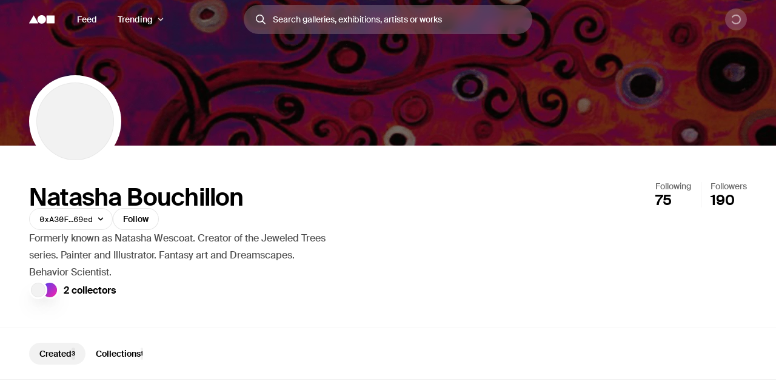

--- FILE ---
content_type: text/html; charset=utf-8
request_url: https://foundation.app/@natasha
body_size: 33261
content:
<!DOCTYPE html><html lang="en"><head><meta charSet="utf-8"/><title>Natasha Bouchillon (@natasha) | Foundation</title><meta name="viewport" content="width=device-width, initial-scale=1"/><meta name="title" content="Natasha Bouchillon (@natasha) | Foundation"/><meta name="description" content="Formerly known as Natasha Wescoat. Creator of the Jeweled Trees series. Painter and Illustrator. Fantasy art and Dreamscapes. Behavior Scientist."/><meta property="og:title" content="Natasha Bouchillon (@natasha) | Foundation"/><meta property="og:url" content="https://foundation.app/%40natasha"/><meta property="og:description" content="Formerly known as Natasha Wescoat. Creator of the Jeweled Trees series. Painter and Illustrator. Fantasy art and Dreamscapes. Behavior Scientist."/><meta property="og:image" content="https://f8n-production.imgix.net/creators/profile/mkysv4i1f-copy-of-untitled-png-fsntd1.png?auto=format%2Ccompress&amp;q=70&amp;cs=srgb&amp;w=1200&amp;h=630&amp;fit=crop&amp;fm=jpg&amp;fnd_key=v1"/><meta name="twitter:card" content="summary_large_image"/><meta name="twitter:title" content="Natasha Bouchillon (@natasha) | Foundation"/><meta name="twitter:site" content="@foundation"/><meta name="twitter:url" content="https://foundation.app/%40natasha"/><meta name="twitter:image" content="https://f8n-production.imgix.net/creators/profile/mkysv4i1f-copy-of-untitled-png-fsntd1.png?auto=format%2Ccompress&amp;q=70&amp;cs=srgb&amp;w=1200&amp;h=630&amp;fit=crop&amp;fm=jpg&amp;fnd_key=v1"/><meta property="og:type" content="website"/><meta name="msapplication-TileColor" content="#000000"/><meta name="theme-color" content="#ffffff"/><meta name="format-detection" content="telephone=no"/><link rel="manifest" href="/site.webmanifest"/><link rel="apple-touch-icon" sizes="180x180" href="/apple-touch-icon.png"/><link rel="icon" type="image/png" sizes="32x32" href="/favicons/32x32/app-light.png"/><link rel="icon" type="image/png" sizes="16x16" href="/favicons/32x32/app-light.png"/><link rel="shortcut icon" type="image/png" href="/icon-metamask.png"/><link rel="preconnect" href="https://assets.foundation.app"/><link rel="preconnect" href="https://d1hiserqh6k9o1.cloudfront.net"/><link rel="preconnect" href="https://f8n-production-3d-models.imgix.net"/><link rel="preconnect" href="https://f8n-ipfs-production.imgix.net"/><link rel="preconnect" href="https://f8n-production.imgix.net"/><meta name="next-head-count" content="28"/><style id="stitches">--sxs{--sxs:0 st--t-dEISQt dark-mode}@media{:root,.st--t-dEISQt{--st--colors-black0:rgba(0, 0, 0, 0);--st--colors-black1:rgba(0, 0, 0, 0.01);--st--colors-black2:rgba(0, 0, 0, 0.02);--st--colors-black3:rgba(0, 0, 0, 0.03);--st--colors-black4:rgba(0, 0, 0, 0.04);--st--colors-black5:rgba(0, 0, 0, 0.05);--st--colors-black10:rgba(0, 0, 0, 0.1);--st--colors-black15:rgba(0, 0, 0, 0.15);--st--colors-black20:rgba(0, 0, 0, 0.2);--st--colors-black25:rgba(0, 0, 0, 0.25);--st--colors-black30:rgba(0, 0, 0, 0.3);--st--colors-black35:rgba(0, 0, 0, 0.35);--st--colors-black40:rgba(0, 0, 0, 0.4);--st--colors-black45:rgba(0, 0, 0, 0.45);--st--colors-black50:rgba(0, 0, 0, 0.5);--st--colors-black60:rgba(0, 0, 0, 0.6);--st--colors-black70:rgba(0, 0, 0, 0.7);--st--colors-black80:rgba(0, 0, 0, 0.8);--st--colors-black90:rgba(0, 0, 0, 0.9);--st--colors-black100:rgba(0, 0, 0, 1);--st--colors-white0:rgba(255, 255, 255, 0);--st--colors-white1:rgba(255, 255, 255, 0.01);--st--colors-white2:rgba(255, 255, 255, 0.02);--st--colors-white3:rgba(255, 255, 255, 0.03);--st--colors-white4:rgba(255, 255, 255, 0.04);--st--colors-white5:rgba(255, 255, 255, 0.05);--st--colors-white10:rgba(255, 255, 255, 0.1);--st--colors-white15:rgba(255, 255, 255, 0.15);--st--colors-white20:rgba(255, 255, 255, 0.2);--st--colors-white25:rgba(255, 255, 255, 0.25);--st--colors-white30:rgba(255, 255, 255, 0.3);--st--colors-white35:rgba(255, 255, 255, 0.35);--st--colors-white40:rgba(255, 255, 255, 0.4);--st--colors-white45:rgba(255, 255, 255, 0.45);--st--colors-white50:rgba(255, 255, 255, 0.5);--st--colors-white60:rgba(255, 255, 255, 0.6);--st--colors-white70:rgba(255, 255, 255, 0.7);--st--colors-white80:rgba(255, 255, 255, 0.8);--st--colors-white90:rgba(255, 255, 255, 0.9);--st--colors-white100:rgba(255, 255, 255, 1);--st--colors-yellow6:#221C07;--st--colors-yellow5:#735D17;--st--colors-yellow4:#FECE0A;--st--colors-yellow3:#FFEB3D;--st--colors-yellow2:#FFF97F;--st--colors-yellow1:#FFFAC2;--st--colors-yellow0:#FFFCE0;--st--colors-lime6:#112207;--st--colors-lime5:#4D5E0A;--st--colors-lime4:#ADD800;--st--colors-lime3:#DBFF00;--st--colors-lime2:#EDFF7F;--st--colors-lime1:#F6FFC2;--st--colors-lime0:#FAFFDE;--st--colors-green6:#041E01;--st--colors-green5:#106E03;--st--colors-green4:#23AE00;--st--colors-green3:#7FFF4D;--st--colors-green2:#B8FF93;--st--colors-green1:#E1FFD1;--st--colors-green0:#F0FFE9;--st--colors-blue6:#020A1D;--st--colors-blue5:#022669;--st--colors-blue4:#0657FA;--st--colors-blue3:#15A8FF;--st--colors-blue2:#90DAF9;--st--colors-blue1:#D7F3FE;--st--colors-blue0:#F1FBFF;--st--colors-purple6:#120128;--st--colors-purple5:#3C0480;--st--colors-purple4:#7001E1;--st--colors-purple3:#9547F6;--st--colors-purple2:#CBA1FC;--st--colors-purple1:#E5D2FE;--st--colors-purple0:#F9F4FF;--st--colors-pink6:#200217;--st--colors-pink5:#710B4B;--st--colors-pink4:#C6248B;--st--colors-pink3:#FF52BF;--st--colors-pink2:#F698D5;--st--colors-pink1:#FBCBEA;--st--colors-pink0:#FFF1FA;--st--colors-red6:#240000;--st--colors-red5:#7B0000;--st--colors-red4:#DA2020;--st--colors-red3:#FF5147;--st--colors-red2:#FF918F;--st--colors-red1:#FFC7C7;--st--colors-red0:#FFEEEE;--st--colors-orange6:#211002;--st--colors-orange5:#733507;--st--colors-orange4:#F87225;--st--colors-orange3:#FF9632;--st--colors-orange2:#FFC58E;--st--colors-orange1:#FBE7C1;--st--colors-orange0:#FFF1E3;--st--colors-overlay:rgba(0, 0, 0, 0.54);--st--colors-black5-solid:#F2F2F2;--st--colors-black10-solid:#E6E6E6;--st--colors-black90-solid:#1A1A1A;--st--colors-adminOnlyLight:var(--st--colors-pink0);--st--colors-adminOnlyStrong:var(--st--colors-pink4);--st--colors-editionsForeground:var(--st--colors-purple2);--st--colors-editionsBackground:var(--st--colors-purple6);--st--colors-upcoming:#81754E;--st--colors-available:#0F863E;--st--colors-live:var(--st--colors-purple4);--st--colors-unavailable:var(--st--colors-pink4);--st--shadows-regular0:0px 0px 2px rgba(0, 0, 0, 0.15), 0px 2px 5px rgba(0, 0, 0, 0.05), 0px 8px 40px rgba(0, 0, 0, 0.04);--st--shadows-regular1:0px 0px 2px rgba(0, 0, 0, 0.15), 0px 4px 7px rgba(0, 0, 0, 0.05), 0px 12px 40px rgba(0, 0, 0, 0.1);--st--shadows-regular2:0px 0px 2px rgba(0, 0, 0, 0.15), 0px 4px 7px rgba(0, 0, 0, 0.07), 0px 12px 40px rgba(0, 0, 0, 0.15);--st--shadows-soft0:0px 0px 4px rgba(0, 0, 0, 0.02), 0px 8px 16px rgba(0, 0, 0, 0.02), 0px 16px 32px rgba(0, 0, 0, 0.04);--st--shadows-soft1:0px 0px 4px rgba(0, 0, 0, 0.02), 0px 10px 16px rgba(0, 0, 0, 0.03), 0px 18px 32px rgba(0, 0, 0, 0.05);--st--shadows-soft2:0px 0px 4px rgba(0, 0, 0, 0.02), 0px 12px 16px rgba(0, 0, 0, 0.04), 0px 20px 32px rgba(0, 0, 0, 0.08);--st--fonts-body:"Suisse", "Suisse Fallback", -apple-system, BlinkMacSystemFont, "Segoe UI", Helvetica, Arial, sans-serif, "Apple Color Emoji", "Segoe UI Emoji", "Segoe UI Symbol";--st--fonts-mono:"SuisseMono", Consolas, "Andale Mono WT", "Andale Mono", "Lucida Console", "Lucida Sans Typewriter", "DejaVu Sans Mono", "Bitstream Vera Sans Mono", "Liberation Mono", "Nimbus Mono L", Monaco, "Courier New", Courier, monospace;--st--fontSizes-0:12px;--st--fontSizes-1:14px;--st--fontSizes-2:16px;--st--fontSizes-3:20px;--st--fontSizes-4:24px;--st--fontSizes-5:32px;--st--fontSizes-6:40px;--st--fontSizes-7:56px;--st--fontSizes-8:64px;--st--fontSizes-9:76px;--st--fontSizes-10:88px;--st--fontSizes-mono0:11px;--st--fontSizes-mono1:13px;--st--fontSizes-mono2:15px;--st--fontSizes-mono3:19px;--st--fontSizes-mono4:23px;--st--fontSizes-mono5:30px;--st--fontSizes-mono6:38px;--st--fontSizes-mono7:52px;--st--fontWeights-regular:400;--st--fontWeights-medium:500;--st--fontWeights-semibold:600;--st--letterSpacings-0:0em;--st--letterSpacings-1:0.01em;--st--letterSpacings-2:0.02em;--st--letterSpacings-3:0.025em;--st--letterSpacings-mono:0.0725em;--st--letterSpacings--1:-0.01em;--st--letterSpacings--2:-0.02em;--st--letterSpacings--3:-0.025em;--st--lineHeights-0:1;--st--lineHeights-1:1.25;--st--lineHeights-2:1.5;--st--lineHeights-3:1.75;--st--lineHeights-formElement0:36px;--st--lineHeights-formElement1:48px;--st--lineHeights-formElement2:60px;--st--radii-0:0px;--st--radii-1:4px;--st--radii-2:8px;--st--radii-3:12px;--st--radii-4:16px;--st--radii-5:24px;--st--radii-round:9999px;--st--sizes-formElement0:36px;--st--sizes-formElement1:48px;--st--sizes-formElement2:60px;--st--sizes-avatar0:16px;--st--sizes-avatar1:20px;--st--sizes-avatar2:24px;--st--sizes-avatar3:32px;--st--sizes-avatar4:40px;--st--sizes-avatar5:48px;--st--sizes-avatar6:64px;--st--sizes-avatar7:72px;--st--sizes-avatar8:96px;--st--sizes-avatar9:128px;--st--sizes-icon0:12px;--st--sizes-icon1:16px;--st--sizes-icon2:18px;--st--sizes-icon3:24px;--st--sizes-icon4:32px;--st--sizes-container:2000px;--st--sizes-searchInput:500px;--st--space-0:0px;--st--space-1:4px;--st--space-2:8px;--st--space-3:12px;--st--space-4:16px;--st--space-5:20px;--st--space-6:24px;--st--space-7:32px;--st--space-8:48px;--st--space-9:64px;--st--space-10:96px;--st--space-11:128px;--st--transitions-0:100ms;--st--transitions-1:300ms;--st--transitions-2:500ms;--st--transitions-3:1000ms;--st--transitions-ease:cubic-bezier(0.23, 1, 0.32, 1);--st--transitions-expo:cubic-bezier(0.19, 1, 0.22, 1)}.dark-mode{--st--colors-black0:rgba(255, 255, 255, 0);--st--colors-black1:rgba(255, 255, 255, 0.01);--st--colors-black2:rgba(255, 255, 255, 0.02);--st--colors-black3:rgba(255, 255, 255, 0.03);--st--colors-black4:rgba(255, 255, 255, 0.04);--st--colors-black5:rgba(255, 255, 255, 0.05);--st--colors-black10:rgba(255, 255, 255, 0.1);--st--colors-black15:rgba(255, 255, 255, 0.15);--st--colors-black20:rgba(255, 255, 255, 0.2);--st--colors-black25:rgba(255, 255, 255, 0.25);--st--colors-black30:rgba(255, 255, 255, 0.3);--st--colors-black35:rgba(255, 255, 255, 0.35);--st--colors-black40:rgba(255, 255, 255, 0.4);--st--colors-black45:rgba(255, 255, 255, 0.45);--st--colors-black50:rgba(255, 255, 255, 0.5);--st--colors-black60:rgba(255, 255, 255, 0.6);--st--colors-black70:rgba(255, 255, 255, 0.7);--st--colors-black80:rgba(255, 255, 255, 0.8);--st--colors-black90:rgba(255, 255, 255, 0.9);--st--colors-black100:rgba(255, 255, 255, 1);--st--colors-white0:rgba(0, 0, 0, 0);--st--colors-white1:rgba(0, 0, 0, 0.01);--st--colors-white2:rgba(0, 0, 0, 0.02);--st--colors-white3:rgba(0, 0, 0, 0.03);--st--colors-white4:rgba(0, 0, 0, 0.04);--st--colors-white5:rgba(0, 0, 0, 0.05);--st--colors-white10:rgba(0, 0, 0, 0.1);--st--colors-white15:rgba(0, 0, 0, 0.15);--st--colors-white20:rgba(0, 0, 0, 0.2);--st--colors-white25:rgba(0, 0, 0, 0.25);--st--colors-white30:rgba(0, 0, 0, 0.3);--st--colors-white35:rgba(0, 0, 0, 0.35);--st--colors-white40:rgba(0, 0, 0, 0.4);--st--colors-white45:rgba(0, 0, 0, 0.45);--st--colors-white50:rgba(0, 0, 0, 0.5);--st--colors-white60:rgba(0, 0, 0, 0.6);--st--colors-white70:rgba(0, 0, 0, 0.7);--st--colors-white80:rgba(0, 0, 0, 0.8);--st--colors-white90:rgba(0, 0, 0, 0.9);--st--colors-white100:rgba(0, 0, 0, 1);--st--colors-green4:#47e89a;--st--colors-green1:#222d27;--st--shadows-regular0:none;--st--shadows-regular1:none;--st--shadows-regular2:none;--st--shadows-soft0:none;--st--shadows-soft1:none;--st--shadows-soft2:none}}--sxs{--sxs:1 st--k-fehnNV st--k-hGGIEU st--k-gTOPSX st--k-iUsGxW st--k-feVUdh st--k-eNCjDU st--k-biLbBW st--k-kJITOZ st--k-heaQlv st--k-rlTHn st--k-hKOtmg st--k-eQMIDc st--k-chNKGy st--k-fxulKy gwnuga ebyidG iUoCge kbwFEz st--k-dZtDIh st--k-gGzJCR st--k-dfsXDu}@media{@keyframes st--k-fehnNV{0%{transform:rotate(0deg)}100%{transform:rotate(360deg)}}@keyframes st--k-hGGIEU{20%{background-position:0% 0%, 50% 50%, 100% 50%}40%{background-position:0% 100%, 50% 0%, 100% 50%}60%{background-position:0% 50%, 50% 100%, 100% 0%}80%{background-position:0% 50%, 50% 50%, 100% 100%}}@keyframes st--k-gTOPSX{20%{background-position:0% 0%, 50% 50%, 100% 50%}40%{background-position:0% 60%, 50% 0%, 100% 50%}60%{background-position:0% 50%, 50% 60%, 100% 0%}80%{background-position:0% 50%, 50% 50%, 100% 60%}}@keyframes st--k-iUsGxW{from{transform:translateY(16px);opacity:0}to{transform:translateY(0);opacity:1}}@keyframes st--k-feVUdh{from{opacity:0}to{opacity:1}}@keyframes st--k-eNCjDU{from{opacity:1}to{opacity:1}}@keyframes st--k-biLbBW{from{transform:translateY(0);opacity:1}to{transform:translateY(16px);opacity:0}}@keyframes st--k-kJITOZ{from{opacity:1}to{opacity:0}}@keyframes st--k-heaQlv{from{transform:translateY(-16px);opacity:0}to{transform:translateY(0);opacity:1}}@keyframes st--k-rlTHn{from{transform:translateY(0);opacity:1}to{transform:translateY(-16px);opacity:0}}@keyframes st--k-hKOtmg{from{transform:translate3d(0, 100%, 0)}to{transform:translate3d(0, 0, 0)}}@keyframes st--k-eQMIDc{from{transform:translate3d(0, 0, 0)}to{transform:translate3d(0, 100%, 0)}}@keyframes st--k-chNKGy{from{opacity:0;transform:translate3d(0, 5vh, 0)}to{opacity:1;transform:translate3d(0, 0, 0)}}@keyframes st--k-fxulKy{from{opacity:1;transform:translate3d(0, 0, 0)}to{opacity:0;transform:translate3d(0, 5vh, 0)}}body{font-family:var(--st--fonts-body);-webkit-font-smoothing:antialiased;color:var(--st--colors-black100);transition:background-color var(--st--transitions-2) var(--st--transitions-ease);overflow-x:hidden}a{text-decoration:none}:root{--privy-color-accent:hsl(0,0%,0%) !important;--privy-border-radius-sm:2px !important;--privy-border-radius-md:4px !important;--privy-border-radius-mdlg:8px !important;--privy-border-radius-lg:8px !important}#privy-modal-content{font-family:var(--st--fonts-body)}#privy-dialog-title{font-weight:var(--st--fontWeights-semibold)}div[data-radix-popper-content-wrapper]{z-index:1001 !important}@media (max-width: 831px){div[data-radix-popper-content-wrapper]{transform:none !important;top:auto !important;bottom:0 !important;left:0 !important;width:100% !important}}@media (max-width: 831px){div[data-radix-popper-content-wrapper] .st--c-fmorqC .st--c-gJghTY{width:100%;max-width:100vw;border-bottom-left-radius:0px;border-bottom-right-radius:0px;transform:translate3d(0, 100%, 0);padding-top:var(--st--space-6);padding-bottom:calc(var(--st--space-6) + env(safe-area-inset-bottom))}}@media (max-width: 831px){@media (prefers-reduced-motion: no-preference){div[data-radix-popper-content-wrapper] .st--c-fmorqC[data-state=open] .st--c-gJghTY{animation:st--k-hKOtmg var(--st--transitions-2) var(--st--transitions-ease) forwards !important;animation-delay:125ms}}}@media (max-width: 831px){@media (prefers-reduced-motion: no-preference){div[data-radix-popper-content-wrapper] .st--c-fmorqC[data-state=closed] .st--c-gJghTY{animation:st--k-eQMIDc var(--st--transitions-2) var(--st--transitions-ease) forwards !important}}}div[data-radix-popper-content-wrapper]{z-index:1001 !important}@media (max-width: 831px){div[data-radix-popper-content-wrapper]{transform:none !important;top:auto !important;bottom:0 !important;left:0 !important;width:100% !important}}@media (max-width: 831px){div[data-radix-popper-content-wrapper] .st--c-fARYjO .st--c-kOhOjV{width:100%;max-width:100vw;border-bottom-left-radius:0px;border-bottom-right-radius:0px;transform:translate3d(0, 100%, 0);padding-top:var(--st--space-6);padding-bottom:calc(var(--st--space-6) + env(safe-area-inset-bottom))}}@media (max-width: 831px){@media (prefers-reduced-motion: no-preference){div[data-radix-popper-content-wrapper] .st--c-fARYjO[data-state=open] .st--c-kOhOjV{animation:st--k-hKOtmg var(--st--transitions-2) var(--st--transitions-ease) forwards !important;animation-delay:125ms}}}@media (max-width: 831px){@media (prefers-reduced-motion: no-preference){div[data-radix-popper-content-wrapper] .st--c-fARYjO[data-state=closed] .st--c-kOhOjV{animation:st--k-eQMIDc var(--st--transitions-2) var(--st--transitions-ease) forwards !important}}}@keyframes st--k-dZtDIh{0%{background-position-x:0}100%{background-position-x:-150000px}}@keyframes st--k-gGzJCR{0%{opacity:0;transform:translate(-50%, -50%) scale(0.1)}50%{opacity:0.6}100%{opacity:0;transform:translate(-50%, -50%) scale(1)}}@keyframes st--k-dfsXDu{0%{transform:translate(-50%, -50%) scale(0.8)}20%{transform:translate(-50%, -50%) scale(1)}40%{transform:translate(-50%, -50%) scale(1)}100%{transform:translate(-50%, -50%) scale(0.8)}}}--sxs{--sxs:2 st--c-PJLV st--c-hjPpls st--c-gvJVbZ st--c-gXeLma st--c-jCxxLK st--c-kBvNHc st--c-fwjawv st--c-dquXED st--c-cUMbby st--c-gIOGOV st--c-dIRhNw st--c-dIsofO st--c-jxsjaK st--c-kInDYA st--c-fWImCj st--c-csBYqo st--c-fkwuit st--c-cmpvrW st--c-gwEbtA st--c-hvlWVr st--c-rloUt st--c-iQARZQ st--c-eHWMpE st--c-dhzjXW st--c-kKgia st--c-kxfKZI st--c-dxkxAQ st--c-iMoGiL st--c-dLMFrq st--c-eYsoRf st--c-kxGoNN st--c-bysKvn st--c-esaicE st--c-ioIogs st--c-beQKft st--c-cJPeTr st--c-cyWdwD st--c-fQiFeC st--c-bQzyIt st--c-cTRQGL st--c-hSyuWg st--c-klALWd st--c-XkCvO st--c-cbZyPp st--c-iBNcwJ st--c-hGMXgq st--c-iqCzBn st--c-kKSuKt st--c-imGEXQ st--c-drsnmg st--c-kVtRSx st--c-cKtada st--c-egFaZd st--c-bxPQGm st--c-hlMbgQ st--c-hpjqMU st--c-kyHzvN st--c-dEOpWv st--c-cqPQWB st--c-EKYml st--c-iFdzxz st--c-bNllpV st--c-bdbnVl st--c-cYJcEw st--c-fBJVmS st--c-kfJplJ st--c-dGojJj st--c-dBsQid st--c-iQxjSp st--c-lbvDgV st--c-bFzfFZ st--c-dAUJaE st--c-bAZpFF st--c-bqoALW st--c-fGHEql st--c-fxpvQk st--c-dNwgND st--c-jAPvtf st--c-eMHCPc st--c-cJzNYk st--c-jpoJga st--c-cbVHGe st--c-gjdJOs st--c-hIHEYf st--c-fJhMZF st--c-ksyKqy st--c-dHNLqK st--c-kltApH st--c-hcfpIL st--c-jMkxWe st--c-hxKDEV st--c-kRMSMx st--c-fixGjY st--c-cTbjux st--c-dTnCDV st--c-lfrxcL st--c-ueMRV st--c-iaVYpb st--c-cyRcZm st--c-djPFib st--c-kXuViW st--c-ioSyCH st--c-UazGY st--c-hEMPuG st--c-inBGAb st--c-axZJC st--c-jVwFOG st--c-bshjnU st--c-brrEEM st--c-bLNpeu st--c-dthgvL st--c-hKpKqP st--c-cPVxFZ st--c-eRcaJS st--c-cuPjEz st--c-cunVQP st--c-iVULpD st--c-biLNEo st--c-dbzzBd st--c-bEBsjO st--c-gKsloX st--c-gGedIx st--c-bkGwzV st--c-hsQYBj st--c-eNJskU st--c-dtseGJ st--c-jLGlnF st--c-bJgrEf st--c-euSfcQ st--c-drgBSr st--c-cQlmOq st--c-bdDQPT st--c-kYMMba st--c-lopTAo st--c-gObpVa st--c-KcFTC st--c-laqcia st--c-bEEbwo st--c-caaVfL PJLV st--c-bkvMLW st--c-duKcHR st--c-kTJgXf st--c-dODcOg st--c-ggulBq st--c-fawirw st--c-dXMPYX st--c-hiSYNd st--c-jAzxOm st--c-iiICWf st--c-fEaDAP st--c-hsfoED st--c-gJhoT st--c-hOeWcp st--c-dIzIlj st--c-fJhKjb st--c-fGYQzW st--c-fMaMvJ st--c-bSMeYD st--c-eWtnE st--c-lctIFO st--c-jbSFpC st--c-dXXkDb st--c-icnxDP st--c-cxYgJo st--c-gSOQWe st--c-kNisQU st--c-dXROxL st--c-gqpUDx st--c-ilNNcU st--c-erxutC st--c-dPZbwc st--c-ckQwQU st--c-bmXIMd st--c-hVdtIL st--c-jtkkgv st--c-jneFsH st--c-chfIyr st--c-hNZyea st--c-igAuUv st--c-dSUtgt st--c-kOGKbs st--c-yYIoB st--c-jMyLbO st--c-bRnUzE st--c-kdDkhm st--c-bjFjrq st--c-kGNYKe st--c-jZCyki st--c-eBeZVx st--c-jtTQaW st--c-bgtRfT st--c-stwMt st--c-fbNgCy st--c-kgOVpK st--c-kCcRZU st--c-coExoh st--c-jQpLlk st--c-kCcMRz st--c-inuflK st--c-jahofi st--c-bnJkwD st--c-fgWIiE st--c-cEWAWc st--c-gbVjms st--c-ijCyUv st--c-iHtkpF st--c-mgnZI st--c-cIamLt st--c-fuqbcE st--c-eOUkST st--c-dgWjSE st--c-WgwjO st--c-mGKtW st--c-ffkJBT st--c-cyUBcB st--c-eQnfTB st--c-jSxfPG st--c-bAoVdG st--c-gGSIma st--c-cHrSBW st--c-saWKU st--c-cjDICk st--c-afwGy st--c-jSFhkl st--c-Fiiij}@media{.st--c-hjPpls{max-width:var(--st--sizes-container);margin-left:auto;margin-right:auto;flex-shrink:0;flex:1;flex-grow:1;padding-left:var(--st--space-4);padding-right:var(--st--space-4);width:100%}@media (min-width: 1024px){.st--c-hjPpls{padding-left:var(--st--space-8);padding-right:var(--st--space-8)}}.st--c-gvJVbZ{flex:0;left:0;right:0;z-index:20;width:100%;padding-top:var(--st--space-2);padding-bottom:var(--st--space-2);padding-left:var(--st--space-4);padding-right:var(--st--space-4);display:flex;min-height:64px;align-items:center;justify-content:space-between}@media (min-width: 1024px){.st--c-gvJVbZ{padding-left:var(--st--space-8);padding-right:var(--st--space-8)}}.st--c-gXeLma:not(:first-child):not(:last-child){flex:1;display:flex}@media (min-width: 1024px){.st--c-gXeLma{flex:1;display:flex;align-items:center}}@media (min-width: 1024px){.st--c-gXeLma:first-child{justify-content:flex-start}}@media (min-width: 1024px){.st--c-gXeLma:not(:first-child):not(:last-child){justify-content:center}}@media (min-width: 1024px){.st--c-gXeLma:last-child{justify-content:flex-end}}.st--c-jCxxLK{font-family:var(--st--fonts-body);transition:var(--st--transitions-1) var(--st--transitions-ease) color}.st--c-jCxxLK > strong{font-weight:inherit}.st--c-kBvNHc{-webkit-appearance:none;appearance:none;background:none;border:none;padding:0;font-family:inherit;font-size:inherit;color:inherit;cursor:pointer;text-decoration:none;transition:color var(--st--transitions-1) var(--st--transitions-ease), background-color var(--st--transitions-1) var(--st--transitions-ease), opacity var(--st--transitions-1) var(--st--transitions-ease), outline var(--st--transitions-1) var(--st--transitions-ease), transform var(--st--transitions-1) var(--st--transitions-ease)}.st--c-kBvNHc:focus-visible{outline:4px solid var(--st--colors-black30);outline-offset:4px;border-radius:var(--st--radii-2)}.st--c-kBvNHc:active{transform:translate3d(0, 1px, 0)}.dark-mode .st--c-kBvNHc{color:var(--st--colors-black100)}.st--c-fwjawv{display:none;position:relative;margin-left:var(--st--space-5)}@media (min-width: 1024px){.st--c-fwjawv{display:flex;justify-content:center}}.st--c-dquXED{padding-top:0;padding-bottom:0;cursor:pointer;-webkit-appearance:none;appearance:none;border-radius:var(--st--radii-round);box-sizing:border-box;border:1px solid transparent;background-color:transparent;will-change:transform;transition:background-color var(--st--transitions-1) var(--st--transitions-ease), border var(--st--transitions-1) var(--st--transitions-ease), box-shadow var(--st--transitions-1) var(--st--transitions-ease), color var(--st--transitions-1) var(--st--transitions-ease), outline var(--st--transitions-1) var(--st--transitions-ease), transform var(--st--transitions-1) var(--st--transitions-ease);display:flex;align-items:center;justify-content:center;font-family:var(--st--fonts-body);font-weight:var(--st--fontWeights-medium);text-align:center;text-decoration:none}.st--c-dquXED:disabled{cursor:not-allowed}.st--c-dquXED > svg{display:block}.st--c-dquXED .spinner svg{width:inherit;height:inherit}.st--c-cUMbby{min-width:0;padding-left:var(--st--space-5);padding-right:var(--st--space-5);display:none}@media (min-width: 1024px){.st--c-cUMbby{display:flex;align-items:center}}.st--c-gIOGOV:after{top:50%;content:"";position:absolute;display:block;transform:translateY(-50%)}.st--c-gIOGOV:disabled:after{background-color:currentColor}.st--c-gIOGOV[aria-expanded="true"] .st--c-dNvLjw{opacity:0;transform:scale3d(0,0,0)}.st--c-dIRhNw{min-width:0;cursor:default}.st--c-dIsofO{flex:1;position:relative;justify-content:center;margin-right:var(--st--space-3)}@media (min-width: 1024px){.st--c-dIsofO{margin-right:0;max-width:var(--st--sizes-searchInput)}}@media (min-width: 1152px){.st--c-dIsofO{width:var(--st--sizes-searchInput)}}.st--c-jxsjaK{font-family:var(--st--fonts-body);line-height:var(--st--lineHeights-0);min-height:54px;display:flex;align-items:center;border-radius:var(--st--radii-round);-webkit-appearance:none;appearance:none;padding-left:var(--st--space-5);padding-right:var(--st--space-5);transition:var(--st--transitions-1);transition-property:box-shadow;font-weight:var(--st--fontWeights-regular);font-size:var(--st--fontSizes-2)}.st--c-jxsjaK:focus{outline:none}.st--c-jxsjaK:disabled{cursor:not-allowed;background-color:var(--st--colors-black5);box-shadow:none;border:solid 1px var(--st--colors-black10)}.st--c-kInDYA{top:50%;transform:translateY(-50%);position:absolute;color:var(--st--colors-black30);transition:color var(--st--transitions-0) var(--st--transitions-ease);cursor:pointer;display:flex}.st--c-fWImCj{position:fixed;top:0;left:0;bottom:0;right:0;z-index:990;background-color:var(--st--colors-black40);opacity:0;pointer-events:none;transition:opacity var(--st--transitions-2) var(--st--transitions-ease);transform:translateZ(0)}.st--c-csBYqo{display:flex;animation:st--k-fehnNV 1000ms linear infinite;animate-fill-mode:forwards}.st--c-csBYqo svg{width:inherit;height:inherit;transform-origin:50%}.st--c-csBYqo svg path{animation:st--k-fehnNV 2000ms ease-in-out infinite;transform-origin:50%}.st--c-fkwuit{margin-bottom:36px}@media (min-width: 832px){.st--c-fkwuit{margin-bottom:60px}}.st--c-cmpvrW{position:relative}.st--c-gwEbtA{background-size:cover;background-color:var(--st--colors-black5);background-position:center}.st--c-hvlWVr{z-index:3;bottom:0;left:auto;position:absolute}.st--c-rloUt{border-radius:var(--st--radii-round)}.st--c-iQARZQ{background-size:cover;background-color:var(--st--colors-black5);background-position:center;flex-shrink:0;box-shadow:inset 0 0 0 1px var(--st--colors-black5)}.dark-mode .st--c-iQARZQ{background-color:var(--st--colors-black100)}.st--c-eHWMpE{z-index:3;display:flex;position:relative;justify-content:flex-end}.st--c-dhzjXW{display:flex}.st--c-kKgia{font-family:var(--st--fonts-mono);font-weight:var(--st--fontWeights-regular)}.st--c-kxfKZI{display:flex}.st--c-kxfKZI label{font-size:var(--st--fontSizes-0);cursor:pointer}@media (min-width: 1024px){.st--c-kxfKZI label{font-size:inherit}}.st--c-dxkxAQ{padding:0;display:flex;flex-direction:column;background:transparent;border:none;text-align:left;cursor:pointer;border-radius:var(--st--radii-0);line-height:var(--st--lineHeights-0);font-family:var(--st--fonts-body);gap:var(--st--space-2);font-size:var(--st--fontSizes-1);flex-shrink:1;color:var(--st--colors-black70)}@media (hover: hover){.st--c-dxkxAQ:hover{color:var(--st--colors-black100)}}.st--c-dxkxAQ:focus-visible{color:var(--st--colors-black100);border-radius:var(--st--radii-1);outline:4px solid var(--st--colors-black30);outline-offset:4px}.st--c-iMoGiL{white-space:nowrap;transition:color var(--st--transitions-1) var(--st--transitions-ease);margin-bottom:var(--st--space-1)}.dark-mode .st--c-iMoGiL{color:var(--st--colors-black100)}.st--c-dLMFrq{display:flex;justify-content:center;flex-basis:40px;flex-shrink:1;flex-grow:0;min-width:24px}@media (min-width: 1024px){.st--c-dLMFrq{flex-basis:48px;min-width:32px}}.st--c-eYsoRf{width:100%;background-color:var(--st--colors-black5);height:1px}.dark-mode .st--c-eYsoRf{background-color:var(--st--colors-black10)}.st--c-kxGoNN{height:100%;width:1px}.st--c-bysKvn{position:sticky;top:0;z-index:1}.st--c-esaicE{max-width:100vw;overflow-y:scroll;background:var(--st--colors-white90);-webkit-backdrop-filter:saturate(150%) blur(20px) brightness(1.5);backdrop-filter:saturate(150%) blur(20px) brightness(1.5);box-shadow:0 -1px 0 0 var(--st--colors-black5), 0 1px 0 0 var(--st--colors-black5)}.st--c-cJPeTr{line-height:var(--st--lineHeights-0);border-radius:var(--st--radii-round);position:relative;transition:background-color var(--st--transitions-1) var(--st--transitions-ease), color var(--st--transitions-1) var(--st--transitions-ease)}.st--c-cyWdwD{height:20px;background-color:var(--st--colors-black5);font-weight:var(--st--fontWeights-semibold);line-height:20px;font-size:10px}.st--c-beQKft{flex-shrink:0;text-decoration:none;outline:none;cursor:pointer;display:flex;align-items:center;font-weight:var(--st--fontWeights-semibold);font-family:var(--st--fonts-body);font-size:var(--st--fontSizes-1);line-height:var(--st--lineHeights-1);height:var(--st--sizes-formElement0);padding-left:var(--st--space-4);padding-right:var(--st--space-4);padding-top:var(--st--space-2);padding-bottom:var(--st--space-2);background:transparent;border:1px solid transparent;border-radius:var(--st--radii-round);transition:background-color var(--st--transitions-1) var(--st--transitions-ease), border var(--st--transitions-1) var(--st--transitions-ease), box-shadow var(--st--transitions-1) var(--st--transitions-ease), color var(--st--transitions-1) var(--st--transitions-ease), outline var(--st--transitions-1) var(--st--transitions-ease), transform var(--st--transitions-1) var(--st--transitions-ease)}.st--c-beQKft .st--c-cJPeTr:where(.st--c-cyWdwD){padding-left:var(--st--space-2);padding-right:var(--st--space-2);margin-left:var(--st--space-1);margin-right:calc(var(--st--space-2)*-1)}.st--c-beQKft .pulse{margin-left:calc(var(--st--space-1)*-1);margin-right:var(--st--space-1)}.st--c-beQKft[data-state="active"]{background-color:var(--st--colors-black5)}.st--c-beQKft{background-color:transparent;color:var(--st--colors-black100)}@media (hover: hover){.st--c-beQKft:hover{background-color:var(--st--colors-black5)}}.st--c-beQKft:active{background-color:var(--st--colors-black5);transform:translate3d(0, 2px, 0)}.st--c-beQKft:focus-visible{border-color:var(--st--colors-black100);outline:4px solid var(--st--colors-black30)}.st--c-beQKft:disabled{color:var(--st--colors-black40)}@media (hover: hover){.st--c-beQKft:disabled:hover{background-color:transparent}}.st--c-beQKft:disabled:active{transform:none}.st--c-ioIogs{display:flex;padding-top:var(--st--space-4);padding-bottom:var(--st--space-4);gap:var(--st--space-1);scrollbar-width:thin}@media (min-width: 640px){.st--c-ioIogs{padding-top:var(--st--space-6);padding-bottom:var(--st--space-6)}}.st--c-fQiFeC:focus-visible{outline:none}.st--c-bQzyIt{display:grid}.st--c-cTRQGL{grid-template-columns:1fr;grid-auto-rows:1fr;grid-auto-flow:row dense;grid-column-gap:var(--st--space-6);grid-row-gap:var(--st--space-8)}@media (min-width: 640px){.st--c-cTRQGL{grid-template-columns:repeat(auto-fill, minmax(340px, 1fr))}}.st--c-hSyuWg{background-color:var(--st--colors-white100);box-shadow:var(--st--shadows-regular0);transition:box-shadow var(--st--transitions-1) ease, transform var(--st--transitions-1) var(--st--transitions-ease);will-change:transform;border-radius:var(--st--radii-2)}.st--c-klALWd{padding:var(--st--space-5);flex:1;position:relative;z-index:3}.st--c-XkCvO{border-radius:var(--st--radii-1);width:100%;height:100%;color:transparent}.st--c-cbZyPp{border-radius:var(--st--radii-round);flex-grow:0;flex-shrink:0}.st--c-iBNcwJ{position:fixed;bottom:0;left:50%;transform:translateX(-50%);display:flex;flex-direction:column;padding:var(--st--space-5);margin:0;list-style:none;outline:none;z-index:10}.st--c-hGMXgq{position:absolute;z-index:2;height:100%;top:0;left:0;background:var(--st--colors-overlay);width:100%}.st--c-iqCzBn{font-weight:var(--st--fontWeights-semibold)}.st--c-kKSuKt{padding-top:var(--st--space-6);padding-bottom:var(--st--space-6)}.st--c-imGEXQ{gap:var(--st--space-2);width:100%;grid-template-columns:repeat(2, 1fr)}@media (max-width: 1023px){.st--c-imGEXQ{display:grid;flex-grow:1}}@media (max-width: 1023px){.st--c-imGEXQ .st--c-dquXED:where(.st--c-PJLV.st--c-PJLV){justify-content:space-between}}@media (min-width: 640px){.st--c-imGEXQ{display:flex}}@media (min-width: 832px){.st--c-imGEXQ{display:grid}}@media (min-width: 1024px){.st--c-imGEXQ{display:flex;flex-direction:row;flex-wrap:wrap;width:auto}}.st--c-drsnmg{display:grid;grid-template-columns:100%;grid-auto-rows:1fr;grid-column-gap:var(--st--space-6);grid-row-gap:var(--st--space-8)}.st--c-drsnmg .grid-item-skeleton-frame{aspect-ratio:0.85 / 1}.st--c-drsnmg .nft-media,.st--c-drsnmg .nft-grid-item-unsupported-media{aspect-ratio:0.85 / 1}.st--c-drsnmg .media-stack{aspect-ratio:0.85 / 1}.st--c-drsnmg .media-stack-horizontal{aspect-ratio:0.85 / 1}.st--c-drsnmg .moment-media{aspect-ratio:1.6}.st--c-kVtRSx{display:flex;flex-direction:column;position:relative;min-width:0;transition:opacity var(--st--transitions-2) var(--st--transitions-ease), transform var(--st--transitions-2) var(--st--transitions-ease)}.st--c-cKtada{position:relative;will-change:transform;width:100%;height:inherit;transition:transform var(--st--transitions-1) var(--st--transitions-ease)}.st--c-cKtada .st--c-iiICWf{flex-shrink:0}.st--c-cKtada .st--c-dXMPYX:where(.st--c-Fiiij){position:absolute;top:var(--st--space-4);left:var(--st--space-4)}@media (hover: hover){.st--c-cKtada:hover .st--c-iiICWf{background-color:var(--st--colors-black10-solid)}}@media (hover: hover){.st--c-cKtada:hover .nft-media{transform:scale(1.015)}}@media (hover: hover){.st--c-cKtada:hover .moment-media{transform:scale(1.015)}}.st--c-egFaZd{width:100%;border-radius:var(--st--radii-2)}.st--c-bxPQGm{margin-top:var(--st--space-3);padding-left:var(--st--space-1);padding-right:var(--st--space-1);max-width:100%}@media (min-width: 640px){.st--c-bxPQGm{margin-top:var(--st--space-4)}}.st--c-hlMbgQ{position:relative;align-items:center;min-height:600px}@media (min-width: 832px){.st--c-hlMbgQ{min-height:760px;align-items:flex-end}}.st--c-hpjqMU{position:absolute;z-index:-2;top:0;right:0;left:0;bottom:0;width:100%;height:100%;background-position:center;background-size:cover}.st--c-kyHzvN{max-width:var(--st--sizes-container);z-index:1;padding-left:var(--st--space-6);padding-right:var(--st--space-6);padding-top:var(--st--space-10);padding-bottom:var(--st--space-10);margin-left:auto;margin-right:auto;flex-grow:1}@media (min-width: 640px){.st--c-kyHzvN{padding-top:var(--st--space-11);padding-bottom:var(--st--space-11)}}.st--c-dEOpWv{display:flex;padding-bottom:var(--st--space-7);align-items:center;flex-direction:column;justify-content:space-between}@media (min-width: 1024px){.st--c-dEOpWv{padding-top:0;padding-bottom:0;flex-direction:row}}.st--c-cqPQWB{flex:1;display:flex;align-items:center;flex-direction:column}@media (min-width: 1024px){.st--c-cqPQWB{align-items:flex-start}}.st--c-EKYml{margin-top:var(--st--space-6);margin-bottom:var(--st--space-6)}@media (min-width: 1024px){.st--c-EKYml{margin-top:var(--st--space-8);margin-bottom:var(--st--space-7)}}.st--c-iFdzxz{width:10px;height:10px}@media (min-width: 1280px){.st--c-iFdzxz{width:14px;height:14px}}.st--c-bNllpV{display:inline-block;background:var(--st--colors-white100);color:var(--st--colors-black100);box-shadow:var(--st--shadows-regular0);border-radius:var(--st--radii-round);will-change:transform;transition:transform var(--st--transitions-1) var(--st--transitions-ease), color var(--st--transitions-1) var(--st--transitions-ease), background var(--st--transitions-1) var(--st--transitions-ease);text-decoration:none}.st--c-bNllpV svg{transition:color var(--st--transitions-1) var(--st--transitions-ease)}.st--c-bNllpV{padding-top:var(--st--space-1);padding-bottom:var(--st--space-1);padding-left:var(--st--space-3);padding-right:var(--st--space-3)}@media (min-width: 1280px){.st--c-bNllpV{padding-top:var(--st--space-2);padding-bottom:var(--st--space-2);padding-left:var(--st--space-5);padding-right:var(--st--space-5)}}@media (hover: hover){.st--c-bNllpV:hover{transform:translateY(-2px);color:var(--st--colors-black100);background:var(--st--colors-white100)}}@media (hover: hover){.st--c-bNllpV:hover svg{color:var(--st--colors-black100)}}.st--c-bdbnVl{font-family:var(--st--fonts-mono);font-size:var(--st--fontSizes-1);letter-spacing:1px;text-transform:uppercase}.st--c-cYJcEw{line-height:var(--st--lineHeights-0);color:var(--st--colors-white100);word-break:break-word;max-width:720px}@media (min-width: 1024px){.st--c-cYJcEw{font-size:var(--st--fontSizes-9)}}.st--c-fBJVmS{gap:var(--st--space-2);margin-top:var(--st--space-2)}.st--c-kfJplJ{position:relative;padding-top:var(--st--space-5);padding-bottom:var(--st--space-5);padding-left:var(--st--space-6);padding-right:var(--st--space-6)}@media (min-width: 1024px){.st--c-kfJplJ{padding-top:var(--st--space-7);padding-bottom:var(--st--space-7);padding-right:var(--st--space-7);padding-left:0}}.st--c-kfJplJ:first-of-type{border-right:1px solid var(--st--colors-black10)}@media (min-width: 1024px){.st--c-kfJplJ:first-of-type{border-right:none}}.st--c-kfJplJ:nth-of-type(3){border-right:1px solid var(--st--colors-black10);border-top:1px solid var(--st--colors-black10)}@media (min-width: 1024px){.st--c-kfJplJ:nth-of-type(3){border-right:none;border-top:none}}.st--c-kfJplJ:nth-of-type(4){border-top:1px solid var(--st--colors-black10)}@media (min-width: 1024px){.st--c-kfJplJ:nth-of-type(4){border-top:none}}.st--c-dGojJj{margin-bottom:var(--st--space-2);text-align:center;white-space:nowrap;transition:color var(--st--transitions-1) var(--st--transitions-ease)}@media (min-width: 1024px){.st--c-dGojJj{text-align:left}}.st--c-dBsQid{text-align:center}@media (min-width: 1024px){.st--c-dBsQid{text-align:left}}.st--c-iQxjSp{cursor:pointer;position:absolute;top:0;left:0;right:0;bottom:0}.st--c-lbvDgV{display:flex;flex-direction:row-reverse}.st--c-bFzfFZ svg{display:block;position:relative}.st--c-dAUJaE{box-shadow:inset 0 -1px 0 0 #E6E6E6;margin-bottom:var(--st--space-6)}.st--c-bAZpFF{overflow-x:scroll;overflow-y:hidden;max-width:90vw}@media (min-width: 640px){.st--c-bAZpFF{overflow:hidden}}.st--c-bqoALW{border-bottom:1px solid rgba(0,0,0,0);padding-bottom:var(--st--space-5);border-width:2px;margin-right:var(--st--space-6);transition:border-color var(--st--transitions-1) var(--st--transitions-ease);cursor:pointer;line-height:var(--st--lineHeights-1)}.st--c-bqoALW:last-of-type{margin-right:var(--st--space-8)}.st--c-fGHEql{width:100%}.st--c-fxpvQk{position:relative;align-items:center;min-height:523px}@media (min-width: 832px){.st--c-fxpvQk{align-items:flex-end}}.st--c-dNwgND{min-height:inherit}.st--c-jAPvtf{align-items:center;flex-direction:column;min-width:0;z-index:1;padding-left:var(--st--space-3);padding-right:var(--st--space-3);margin-left:auto;margin-right:auto;text-align:center;flex-grow:1;margin-top:var(--st--space-9)}@media (min-width: 640px){.st--c-jAPvtf{padding-left:var(--st--space-6);padding-right:var(--st--space-6);padding-top:var(--st--space-8);padding-bottom:var(--st--space-8);max-width:960px}}.st--c-eMHCPc{color:var(--st--colors-black100)}.st--c-cJzNYk{position:relative;padding-left:var(--st--space-3);padding-right:var(--st--space-3);padding-top:var(--st--space-2);padding-bottom:var(--st--space-2);border-radius:var(--st--radii-2);transition:var(--st--transitions-2) var(--st--transitions-ease) background}.st--c-cJzNYk:after{content:"";position:absolute;top:var(--st--space-2);bottom:var(--st--space-2);right:calc(var(--st--space-2)*-1);width:1px;background:var(--st--colors-black10);border-radius:1px}.st--c-cJzNYk:last-of-type:after{display:none}@media (max-width: 350px){.st--c-cJzNYk{padding-left:var(--st--space-2);padding-right:var(--st--space-2);padding-top:var(--st--space-1);padding-bottom:var(--st--space-1)}}@media (max-width: 350px){.st--c-cJzNYk:after{right:calc(var(--st--space-1)*-1)}}@media (min-width: 640px){.st--c-cJzNYk{padding-left:var(--st--space-5);padding-right:var(--st--space-5);padding-top:var(--st--space-3);padding-bottom:var(--st--space-3)}}.st--c-jpoJga{position:absolute;top:0;left:0;right:0;bottom:0}.st--c-cbVHGe{text-align:center;white-space:nowrap;transition:color var(--st--transitions-1) var(--st--transitions-ease);color:var(--st--colors-black60)}.dark-mode .st--c-cbVHGe{color:var(--st--colors-black100)}.st--c-gjdJOs{text-align:center}.st--c-hIHEYf{padding-top:var(--st--space-8);padding-bottom:var(--st--space-8);border-bottom:1px solid var(--st--colors-black5)}@media (min-width: 832px){.st--c-hIHEYf{padding-top:var(--st--space-9);padding-bottom:var(--st--space-9)}}@media (min-width: 832px){.st--c-hIHEYf:first-of-type{padding-top:var(--st--space-8)}}.st--c-fJhMZF{color:transparent;width:max-content;height:auto}.st--c-fJhMZF *{color:inherit !important}.st--c-ksyKqy{display:flex;position:relative;flex-direction:column;background-color:var(--st--colors-white100)}@media (min-width: 1024px){.st--c-ksyKqy{flex-direction:row}}.st--c-dHNLqK{display:flex;align-items:flex-start;justify-content:center;flex-grow:1}.st--c-kltApH{position:sticky;top:32px;display:flex;align-items:center;justify-content:center;padding:5%;flex-grow:1;height:50vh}.st--c-kltApH .nft-media{flex-grow:1}@media (min-width: 1024px){.st--c-kltApH{height:calc(100vh - 64px);padding-left:0;padding-right:var(--st--space-8)}}@media (min-width: 1477px){.st--c-kltApH .nft-media{max-height:75vh}}.st--c-hcfpIL{display:flex;align-items:center;justify-content:center;transition:transform 0.6s var(--st--transitions-ease);position:relative}.st--c-hcfpIL .st--c-jMkxWe{transition:opacity var(--st--transitions-3) var(--st--transitions-ease), transform 0.6s var(--st--transitions-ease);will-change:opacity, transform}.st--c-jMkxWe{position:relative;background-color:inherit}.st--c-hxKDEV{border-radius:inherit;background-color:inherit}.st--c-hxKDEV:after{content:"";position:absolute;inset:0;border-radius:inherit;pointer-events:none}.st--c-kRMSMx{flex-grow:0;flex-shrink:0;gap:var(--st--space-4);display:flex;flex-direction:column}@media (max-width: 1023px){.st--c-kRMSMx{padding-bottom:var(--st--space-6)}}@media (min-width: 1024px){.st--c-kRMSMx{gap:var(--st--space-7);padding:var(--st--space-8);padding-right:0;min-width:464px;max-width:464px;border-left:1px solid var(--st--colors-black5)}}.st--c-fixGjY{display:flex;flex-direction:column}.st--c-cTbjux{display:flex;flex-direction:column;gap:var(--st--space-6);border-top:1px solid var(--st--colors-black5);border-bottom:1px solid var(--st--colors-black5);padding-top:var(--st--space-6);padding-bottom:var(--st--space-6)}.dark-mode .st--c-cTbjux{border-color:var(--st--colors-black10)}.st--c-dTnCDV{line-height:var(--st--lineHeights-3);word-break:break-word;position:relative;color:var(--st--colors-black70)}.st--c-dTnCDV a{color:inherit}.st--c-dTnCDV p{margin-bottom:1.5em}.st--c-dTnCDV p:empty{display:none}.st--c-dTnCDV p:last-of-type{margin-bottom:0}.st--c-lfrxcL{text-indent:-9999rem;position:absolute;visibility:hidden;top:0;left:0}.st--c-ueMRV{width:100%;border-top:1px solid var(--st--colors-black5)}.dark-mode .st--c-ueMRV{border-color:var(--st--colors-black10)}.st--c-iaVYpb{width:100%;display:grid;align-items:center;border-bottom:1px solid var(--st--colors-black5)}.dark-mode .st--c-iaVYpb{border-color:var(--st--colors-black10)}.st--c-cyRcZm{font-family:var(--st--fonts-body)}.st--c-djPFib{color:var(--st--colors-black60);height:100%;display:flex;align-items:center}.st--c-kXuViW{display:flex;align-items:center}.st--c-kXuViW .st--c-jCxxLK:where(.st--c-kBvNHc) span{color:var(--st--colors-black100);font-size:var(--st--fontSizes-0);font-weight:var(--st--fontWeights-regular);line-height:16px;text-decoration-color:currentColor;text-decoration-line:underline;text-decoration-thickness:1px;text-underline-offset:3px}.st--c-kXuViW .st--c-jCxxLK:where(.st--c-kBvNHc) span:hover{color:var(--st--colors-black60)}.st--c-ioSyCH{display:flex;align-items:center;max-width:100%}.st--c-ioSyCH .st--c-jCxxLK,.st--c-ioSyCH .st--c-jCxxLK:where(.st--c-kKgia){color:currentColor;line-height:var(--st--lineHeights-1);white-space:nowrap}.st--c-UazGY{display:flex;align-items:center}.st--c-hEMPuG{display:flex;padding-left:10px;padding-right:10px;min-height:29px;align-items:center;cursor:pointer;color:var(--st--colors-black20);transition:color var(--st--transitions-1) var(--st--transitions-ease)}@media (hover: hover){.st--c-hEMPuG:hover{color:var(--st--colors-black100)}}@media (min-width: 640px){.st--c-hEMPuG{min-height:35px}}.st--c-inBGAb{gap:var(--st--space-3);padding:var(--st--space-3);display:flex;border-radius:var(--st--radii-3);align-items:center;border:1px solid var(--st--colors-black5);justify-content:space-between}.dark-mode .st--c-inBGAb{border-color:var(--st--colors-black10)}.st--c-axZJC{flex-direction:column;display:flex;gap:6px;flex:1}.st--c-jVwFOG{display:flex;align-items:center;justify-content:space-between}.st--c-bshjnU{gap:var(--st--space-2)}.st--c-bshjnU .st--c-dXMPYX{padding-top:0;padding-bottom:0;padding-left:var(--st--space-1);padding-right:var(--st--space-1);font-size:var(--st--fontSizes-0);line-height:var(--st--lineHeights-2);border-radius:var(--st--radii-1);font-weight:var(--st--fontWeights-semibold)}.st--c-brrEEM{display:flex;padding-top:var(--st--space-7);padding-bottom:var(--st--space-7);flex-direction:column}@media (max-width: 1023px){.st--c-brrEEM{gap:var(--st--space-6)}}@media (min-width: 1024px){.st--c-brrEEM{padding-top:var(--st--space-8);padding-bottom:var(--st--space-8);flex-direction:row;justify-content:space-between}}.st--c-bLNpeu{width:100%;margin-bottom:var(--st--space-4)}.st--c-bLNpeu svg{width:42px}.st--c-dthgvL{color:var(--st--colors-black70) !important;font-size:var(--st--fontSizes-1);font-weight:var(--st--fontWeights-regular)}.st--c-hKpKqP{gap:var(--st--space-8);flex-direction:column-reverse;flex-grow:1}@media (min-width: 1024px){.st--c-hKpKqP{gap:0;align-items:flex-end;flex-direction:row;justify-content:space-between}}.st--c-cPVxFZ{margin-left:auto}.st--c-cPVxFZ:first-child{width:100%}@media (min-width: 1024px){.st--c-cPVxFZ:first-child{width:20%}}@media (min-width: 1152px){.st--c-cPVxFZ:first-child{width:30%}}@media (min-width: 1280px){.st--c-cPVxFZ:first-child{width:40%}}.st--c-cPVxFZ:last-child{width:100%}@media (min-width: 1024px){.st--c-cPVxFZ:last-child{width:80%}}@media (min-width: 1152px){.st--c-cPVxFZ:last-child{width:70%}}@media (min-width: 1280px){.st--c-cPVxFZ:last-child{width:60%}}.st--c-eRcaJS{gap:var(--st--space-7);flex-direction:column}@media (min-width: 1024px){.st--c-eRcaJS{gap:0;flex-direction:row;justify-content:flex-end}}@media (min-width: 1024px){.st--c-cuPjEz{width:25%}}.st--c-cunVQP{color:var(--st--colors-black100);font-size:var(--st--fontSizes-1);font-weight:var(--st--fontWeights-regular);margin-bottom:var(--st--space-3)}@media (min-width: 1024px){.st--c-cunVQP{margin-bottom:var(--st--space-6)}}.st--c-iVULpD{flex-direction:column;align-items:flex-start}.st--c-iVULpD a{margin-bottom:var(--st--space-3)}@media (max-width: 1023px){.st--c-iVULpD a{margin-bottom:var(--st--space-2)}}.st--c-iVULpD a:last-child{margin-bottom:0}.st--c-biLNEo{display:flex;flex-direction:column;gap:var(--st--space-4)}.st--c-dbzzBd{white-space:nowrap}.st--c-bEBsjO{white-space:nowrap}.st--c-bEBsjO .st--c-dXMPYX{border-radius:var(--st--radii-1);padding-top:2px;padding-bottom:2px;padding-left:var(--st--space-2);padding-right:var(--st--space-2);transform:translateY(-4px);height:22px}.st--c-gKsloX{gap:var(--st--space-7);display:flex;margin-top:var(--st--space-7);margin-bottom:var(--st--space-7);align-items:stretch}@media (min-width: 640px){.st--c-gKsloX{margin-top:var(--st--space-9);margin-bottom:var(--st--space-9)}}@media (max-width: 1151px){.st--c-gKsloX{flex-direction:column-reverse}}@media (min-width: 1280px){.st--c-gKsloX{margin-bottom:200px}}.st--c-gGedIx{gap:var(--st--space-7);width:100%;display:flex;flex-direction:column;justify-content:space-between}@media (min-width: 1152px){.st--c-gGedIx{width:40%}}.st--c-bkGwzV{gap:var(--st--space-6);display:flex;flex-direction:column;justify-content:space-between}.st--c-bkGwzV .st--c-jCxxLK{word-wrap:break-word}.st--c-hsQYBj{width:100%}@media (min-width: 1152px){.st--c-hsQYBj{width:60%}}.st--c-eNJskU{width:100%;display:block;border-radius:var(--st--radii-4);object-fit:cover;aspect-ratio:63/42}@media (min-width: 1024px){.st--c-eNJskU{border-radius:20px}}.st--c-dtseGJ{margin-bottom:var(--st--space-6)}@media (min-width: 1024px){.st--c-dtseGJ{margin-bottom:var(--st--space-10)}}@media (min-width: 1280px){.st--c-dtseGJ{margin-bottom:200px}}.st--c-jLGlnF{border-top:1px solid var(--st--colors-black5);padding-top:48px;padding-bottom:48px}@media (min-width: 640px){.st--c-jLGlnF{padding-top:48px;padding-bottom:120px}}@media (max-width: 1023px){.st--c-bJgrEf{gap:var(--st--space-7)}}@media (min-width: 832px){.st--c-bJgrEf{row-gap:var(--st--space-8);column-gap:var(--st--space-4);grid-template-columns:repeat(2, 1fr)}}@media (min-width: 1280px){.st--c-bJgrEf{grid-template-columns:repeat(3, 1fr)}}.st--c-euSfcQ{box-shadow:none;background:none;border-radius:var(--st--radii-4);color:var(--st--colors-black100);text-decoration:none}@media (max-width: 1023px){@media (hover: hover){.st--c-euSfcQ:hover{box-shadow:none !important}}}@media (min-width: 1024px){.st--c-euSfcQ{padding:var(--st--space-6)}}.st--c-drgBSr{display:block;border-radius:var(--st--radii-2);margin-bottom:var(--st--space-6);width:100%;object-fit:cover;aspect-ratio:63/42}.st--c-cQlmOq{gap:var(--st--space-2);display:flex;flex-direction:column}.st--c-bdDQPT{display:flex;margin-top:40px;justify-content:center}.st--c-kYMMba{position:relative;z-index:2}.st--c-lopTAo{display:flex;gap:var(--st--space-6)}.st--c-gObpVa{border-top:1px solid var(--st--colors-black5);flex-grow:1;display:flex;align-items:center}.st--c-KcFTC{gap:var(--st--space-6);display:grid;grid-template-columns:1fr}@media (min-width: 1024px){.st--c-KcFTC{grid-template-columns:1fr 1fr}}.st--c-laqcia{position:relative;border-radius:var(--st--radii-1);overflow:hidden;background-position:center;background-size:cover;height:100%;width:100%}.st--c-bEEbwo{position:relative;display:flex;flex-direction:column;z-index:1;padding-left:var(--st--space-5);padding-right:var(--st--space-5);padding-top:var(--st--space-4);padding-bottom:var(--st--space-4);height:inherit;width:100%;justify-content:center;align-items:center;min-height:490px}@media (max-width: 639px){.st--c-bEEbwo{min-height:420px}}.st--c-caaVfL{display:flex;flex-direction:column;align-items:center;gap:var(--st--space-4);color:var(--st--colors-black100)}.st--c-bkvMLW{position:absolute;inset:0}.st--c-duKcHR{display:flex;min-width:0;gap:var(--st--space-3);align-items:center}.st--c-kTJgXf{text-align:left;display:block;overflow:hidden;text-overflow:ellipsis;white-space:nowrap}.st--c-dODcOg{position:absolute;padding:var(--st--space-1);bottom:0;transform:translateY(44px);transition:var(--st--transitions-3) var(--st--transitions-ease) opacity}.st--c-dODcOg svg{width:10px;height:10px}.st--c-ggulBq{line-height:var(--st--lineHeights-1);letter-spacing:var(--st--letterSpacings-0);white-space:nowrap;font-weight:var(--st--fontWeights-medium);display:inline-flex;align-items:center;border-radius:var(--st--radii-round);border:1px solid transparent;gap:var(--st--space-1);font-size:var(--st--fontSizes-0);lineheight:0;padding-left:var(--st--space-2);padding-right:var(--st--space-2);padding-top:var(--st--space-1);padding-bottom:var(--st--space-1);color:var(--st--colors-black70);box-shadow:inset 0px 0px 0px 1px var(--st--colors-black10)}.st--c-ggulBq svg{width:12px;height:12px}.st--c-fawirw{margin-left:var(--st--space-2)}.st--c-dXMPYX{line-height:var(--st--lineHeights-1);letter-spacing:var(--st--letterSpacings-0);white-space:nowrap;font-weight:var(--st--fontWeights-medium);display:inline-flex;align-items:center;border-radius:var(--st--radii-round);border:1px solid transparent}.st--c-hiSYNd{padding-top:var(--st--space-3);padding-bottom:var(--st--space-3);text-align:left}@media (min-width: 832px){.st--c-hiSYNd{padding-top:var(--st--space-7);padding-bottom:var(--st--space-8)}}.st--c-jAzxOm{display:grid;grid-template-rows:1fr;gap:var(--st--space-4);width:100%}@media (min-width: 640px){.st--c-jAzxOm{grid-template-columns:7fr 5fr}}@media (min-width: 1152px){.st--c-jAzxOm{gap:var(--st--space-7);grid-template-columns:2fr 1fr}}.st--c-iiICWf{border-radius:var(--st--radii-1);position:relative;background-color:var(--st--colors-black5-solid);transition:background-color var(--st--transitions-1) var(--st--transitions-ease);overflow:hidden}.dark-mode .st--c-iiICWf{background-color:var(--st--colors-black10)}.st--c-fEaDAP{display:flex;align-items:center;justify-content:center;min-height:420px}@media (min-width: 640px){.st--c-fEaDAP{min-height:480px}}@media (min-width: 832px){.st--c-fEaDAP{min-height:560px}}@media (min-width: 1024px){.st--c-fEaDAP{min-height:640px}}@media (min-width: 1152px){.st--c-fEaDAP{min-height:720px}}.st--c-fEaDAP a{height:100%;width:100%}.st--c-hsfoED{padding:8%;margin:0 auto;display:flex;align-items:center;justify-content:center}.st--c-gJhoT{display:-webkit-box;-webkit-box-orient:vertical;-webkit-line-clamp:3;overflow:hidden;word-break:break-word;text-overflow:ellipsis;line-height:1.1;color:inherit;text-decoration:none}@media (max-width: 831px){.st--c-gJhoT{-webkit-line-clamp:1}}.st--c-hOeWcp .st--c-dIzIlj + .st--c-cxOdOt,.st--c-hOeWcp .st--c-dIzIlj + .st--c-dquXED:where(.st--c-bSMeYD),.st--c-hOeWcp .st--c-dIzIlj + .st--c-dquXED:where(.st--c-bSMeYD){margin-top:var(--st--space-5)}@media (min-width: 832px){.st--c-hOeWcp .st--c-dIzIlj + .st--c-cxOdOt,.st--c-hOeWcp .st--c-dIzIlj + .st--c-dquXED:where(.st--c-bSMeYD),.st--c-hOeWcp .st--c-dIzIlj + .st--c-dquXED:where(.st--c-bSMeYD){margin-top:var(--st--space-6)}}.st--c-dIzIlj{display:flex;gap:var(--st--space-5)}.st--c-fJhKjb svg{width:12px;height:12px;margin-right:var(--st--space-1)}.st--c-fGYQzW{white-space:nowrap;line-height:1}@media (max-width: 1023px){.st--c-fGYQzW svg{display:none}}.st--c-fMaMvJ{display:inline-block;padding-left:var(--st--space-1)}.st--c-bSMeYD{min-width:200px;width:max-content}@media (max-width: 831px){.st--c-bSMeYD{width:100%}}.st--c-eWtnE{display:flex;flex-direction:column;align-items:flex-start;max-width:100%;gap:var(--st--space-3)}.st--c-eWtnE > *{min-width:0;max-width:100%}.st--c-lctIFO{display:flex;align-items:center;gap:var(--st--space-2)}.st--c-jbSFpC{display:flex;flex-direction:row;gap:6px;min-width:0;align-items:center}.st--c-dXXkDb{white-space:nowrap;display:flex;align-items:center}.st--c-dXXkDb svg{width:12px;height:12px}.st--c-icnxDP{top:0;left:0;z-index:1;width:100%;height:100%;position:absolute}.st--c-cxYgJo{display:flex;align-items:center;justify-content:center;transition:transform 0.6s var(--st--transitions-ease);position:relative}.st--c-cxYgJo .st--c-jMkxWe{border-radius:var(--st--radii-1);transition:opacity var(--st--transitions-3) var(--st--transitions-ease), transform 0.6s var(--st--transitions-ease);will-change:opacity, transform}.st--c-gSOQWe{position:absolute;transition:opacity var(--st--transitions-3) var(--st--transitions-ease), transform 0.6s var(--st--transitions-ease);border-radius:inherit}.st--c-gSOQWe:before{content:"";position:absolute;inset:0;border-radius:inherit;box-shadow:var(--st--shadows-regular0);opacity:var(--stack-shadow-weight, 0.8)}.st--c-kNisQU{display:block;width:100%;height:100%;object-fit:cover;background-color:var(--st--colors-white100);border-radius:inherit}.st--c-dXROxL{display:block;border-radius:var(--st--radii-1);transition:opacity var(--st--transitions-3) var(--st--transitions-ease), transform 0.6s var(--st--transitions-ease)}.st--c-gqpUDx{width:100%;overflow:hidden;transition:opacity var(--st--transitions-3) var(--st--transitions-ease), transform 0.6s var(--st--transitions-ease);will-change:opacity, transform;box-shadow:var(--st--shadows-regular0)}.st--c-ilNNcU{transition-duration:var(--st--transitions-2)}.st--c-erxutC{color:var(--st--colors-black50);display:flex;align-items:center;gap:var(--st--space-3)}.st--c-dPZbwc{gap:var(--st--space-3);display:flex;position:relative;align-items:flex-start;justify-content:space-between}.st--c-dPZbwc .st--c-dXMPYX{margin-left:auto}.st--c-ckQwQU{padding:var(--st--space-1);border-radius:var(--st--radii-3);border:1px solid;justify-content:space-between;transition:background-color var(--st--transitions-1) var(--st--transitions-ease), border var(--st--transitions-1) var(--st--transitions-ease), box-shadow var(--st--transitions-1) var(--st--transitions-ease), color var(--st--transitions-1) var(--st--transitions-ease), outline var(--st--transitions-1) var(--st--transitions-ease);flex-shrink:0;display:flex;align-items:center}.st--c-bmXIMd{border-radius:var(--st--radii-2) !important}.st--c-bmXIMd svg{width:var(--st--sizes-icon1) !important;height:var(--st--sizes-icon1) !important}.st--c-hVdtIL{width:100%;display:flex;align-items:center;position:relative}.st--c-jtkkgv{flex:1;padding-top:0;padding-bottom:0;width:100%;-webkit-appearance:none;appearance:none;overflow:hidden;text-overflow:ellipsis;white-space:nowrap;border:1px solid transparent;box-sizing:border-box;font-weight:var(--st--fontWeights-regular);text-decoration:none;will-change:transform;transition:background-color var(--st--transitions-1) var(--st--transitions-ease), border var(--st--transitions-1) var(--st--transitions-ease), box-shadow var(--st--transitions-1) var(--st--transitions-ease), color var(--st--transitions-1) var(--st--transitions-ease), outline var(--st--transitions-1) var(--st--transitions-ease)}.st--c-jtkkgv::-webkit-outer-spin-button{-webkit-appearance:none;appearance:none;margin:0}.st--c-jtkkgv::-webkit-inner-spin-button{-webkit-appearance:none;appearance:none;margin:0}.st--c-jtkkgv[type=number]{-webkit-appearance:textfield;appearance:textfield}.st--c-chfIyr{width:100%;height:100%;border-radius:var(--st--radii-round);background-color:var(--st--colors-black100);transition:transform var(--st--transitions-3) var(--st--transitions-ease)}.st--c-jneFsH{width:100%;height:6px;overflow:hidden;position:relative;background:var(--st--colors-black5);border-radius:var(--st--radii-round)}.dark-mode .st--c-jneFsH{background-color:var(--st--colors-black30);-webkit-backdrop-filter:blur(10px);backdrop-filter:blur(10px)}.st--c-jneFsH{z-index:0}.st--c-hNZyea{display:flex;flex-direction:column;padding-top:var(--st--space-7);gap:var(--st--space-8)}@media (min-width: 1024px){.st--c-hNZyea{flex-direction:row;gap:var(--st--space-9);padding:var(--st--space-9)}}.st--c-igAuUv{display:flex;flex-direction:column;justify-content:center}@media (min-width: 1024px){.st--c-igAuUv{width:50%;max-width:540px}}.st--c-dSUtgt{padding-top:var(--st--space-7);text-align:center;width:100%;-webkit-hyphens:auto;hyphens:auto}@media (min-width: 1024px){.st--c-dSUtgt{line-height:1}}.st--c-kOGKbs{border-radius:var(--st--radii-round);background:var(--st--colors-black20);flex-shrink:0}.st--c-yYIoB{padding-top:var(--st--space-7)}@media (min-width: 640px){.st--c-yYIoB{width:460px;padding-top:40px;margin-left:auto;margin-right:auto}}.st--c-jMyLbO{padding-top:var(--st--space-7);display:flex;flex-direction:column;align-items:center;gap:var(--st--space-4);text-align:center}@media (min-width: 640px){.st--c-jMyLbO{padding-top:40px}}.st--c-bRnUzE{position:relative;display:flex;align-items:center;justify-content:center}@media (min-width: 832px){.st--c-bRnUzE{width:80%;margin-left:auto;margin-right:auto}}@media (min-width: 1024px){.st--c-bRnUzE{width:50%}}.st--c-kdDkhm{max-height:600px;flex-grow:1;display:flex;justify-content:center}.st--c-bjFjrq{display:flex;align-items:center;padding-top:60px;padding-bottom:60px;padding-left:var(--st--space-6);padding-right:var(--st--space-6);width:100%;margin-top:40px;border-top:1px solid var(--st--colors-black5);flex-direction:column}@media (min-width: 1024px){.st--c-bjFjrq{padding-top:120px;padding-bottom:120px;padding-left:var(--st--space-0);padding-right:var(--st--space-0);margin-top:var(--st--space-0)}}.st--c-kGNYKe{width:100%;max-width:560px}.st--c-jZCyki{padding-top:var(--st--space-7)}.st--c-eBeZVx{display:flex;align-items:center;height:100%;padding-top:var(--st--space-3);padding-bottom:var(--st--space-3)}@media (hover: hover){.st--c-eBeZVx:hover{color:var(--st--colors-black100)}}.st--c-jtTQaW{width:100%;flex-direction:column;align-items:center;display:flex;flex:1;flex-grow:1;padding-top:var(--st--space-4);gap:var(--st--space-3)}@media (min-width: 640px){.st--c-jtTQaW{padding-top:var(--st--space-8);padding-left:var(--st--space-7);padding-right:var(--st--space-7)}}.st--c-bgtRfT{margin-left:auto;margin-right:auto;width:100%;position:relative;border-radius:var(--st--radii-4);box-sizing:border-box;padding-left:var(--st--space-6);padding-right:var(--st--space-6);padding-top:var(--st--space-3);padding-bottom:var(--st--space-3)}@media (min-width: 640px){.st--c-bgtRfT{padding-top:var(--st--space-6);padding-bottom:var(--st--space-6)}}.st--c-bgtRfT .st--c-dquXED:where(.st--c-PJLV){opacity:0;transition:opacity var(--st--transitions-2) var(--st--transitions-ease)}@media (hover: hover){.st--c-bgtRfT:hover .st--c-dquXED:where(.st--c-PJLV){opacity:1}}.st--c-stwMt{line-height:var(--st--lineHeights-3);display:inline}.st--c-stwMt b{font-weight:var(--st--fontWeights-semibold)}.st--c-stwMt i{font-style:italic}.st--c-stwMt u{text-decoration:underline}.st--c-stwMt p:not(:last-child){margin-bottom:1.5rem}.st--c-fbNgCy{display:grid;gap:var(--st--space-7)}.st--c-kgOVpK{display:flex;flex:1;flex-direction:column;gap:var(--st--space-2)}.st--c-kCcRZU{max-width:100%;display:block}.st--c-coExoh{outline:none}@media (min-width: 640px){.st--c-coExoh{size:1}}.st--c-jQpLlk{position:relative;display:flex;align-items:center;justify-content:center;background-color:inherit;width:100%}.st--c-jQpLlk .st--c-jMkxWe{transition:opacity var(--st--transitions-3) var(--st--transitions-ease), transform 0.6s var(--st--transitions-ease);will-change:opacity, transform}.st--c-jQpLlk .st--c-hxKDEV:where(.st--c-jahofi),.st--c-jQpLlk .st--c-hxKDEV:where(.st--c-inuflK){border-radius:var(--st--radii-1)}.st--c-kCcMRz{position:relative;aspect-ratio:1 / 1;max-height:100%;background-color:inherit}.st--c-inuflK{position:absolute;transition:opacity var(--st--transitions-3) var(--st--transitions-ease), transform 0.6s var(--st--transitions-ease);will-change:opacity, transform;box-shadow:var(--st--shadows-regular0);margin:0 auto}.st--c-jahofi{position:relative;overflow:hidden;transition:opacity var(--st--transitions-3) var(--st--transitions-ease), transform 0.6s var(--st--transitions-ease);will-change:opacity, transform;box-shadow:var(--st--shadows-regular0);aspect-ratio:1 / 1}.st--c-bnJkwD{display:flex;flex-direction:column;gap:var(--st--space-4);text-align:center}.st--c-bnJkwD textarea{text-align:center}.st--c-bnJkwD cite{display:block;font-style:normal;color:var(--st--colors-black60);line-height:var(--st--lineHeights-3);font-size:var(--st--fontSizes-1);letter-spacing:var(--st--letterSpacings-0)}.st--c-fgWIiE{display:flex;width:100%;margin-left:auto;margin-right:auto;flex-direction:column;padding-left:var(--st--space-6);padding-right:var(--st--space-6);max-width:740px;padding-bottom:var(--st--space-8)}@media (min-width: 640px){.st--c-fgWIiE{padding-bottom:164px}}.st--c-cEWAWc{width:100%;padding-top:var(--st--space-3);padding-bottom:var(--st--space-3)}.st--c-gbVjms{display:flex;flex-direction:column;border-top:solid var(--st--colors-black5) 1px;padding-top:var(--st--space-7);margin-top:var(--st--space-9);width:100%;gap:var(--st--space-6)}.st--c-ijCyUv{position:relative;max-width:100%;min-height:100vh;display:flex;flex-direction:column;align-items:center;justify-content:center}.st--c-iHtkpF{position:absolute;left:0;right:0;top:0;bottom:0;width:100%;display:flex;flex-direction:column;align-items:center;justify-content:center;z-index:0;overflow:hidden}.st--c-mgnZI{width:var(--st--sizes-container);max-width:100%;margin:0 auto;display:flex;flex-direction:column;align-items:center;justify-content:center;gap:var(--st--space-4)}.st--c-cIamLt{position:relative;z-index:1}.st--c-fuqbcE{max-width:800px;text-align:center}.st--c-eOUkST{aspect-ratio:16 / 9;width:100%}.st--c-dgWjSE{padding-top:var(--st--space-7);padding-bottom:var(--st--space-7)}@media (min-width: 640px){.st--c-dgWjSE{padding-top:var(--st--space-8);padding-bottom:var(--st--space-8)}}.st--c-WgwjO{margin-bottom:var(--st--space-7)}@media (max-width: 1023px){.st--c-WgwjO{margin-left:auto;margin-right:auto;max-width:600px}}@media (min-width: 1024px){.st--c-WgwjO{margin-bottom:var(--st--space-8)}}.st--c-mGKtW{gap:var(--st--space-6);padding:0;display:flex;color:var(--st--colors-black100);text-decoration:none}@media (max-width: 1023px){.st--c-mGKtW{flex-direction:column-reverse}}@media (max-width: 1279px){.st--c-mGKtW{align-items:center}}@media (min-width: 1024px){.st--c-mGKtW{padding:var(--st--space-7)}}.st--c-ffkJBT{gap:var(--st--space-4);width:100%;display:flex;flex-direction:column}@media (min-width: 1024px){.st--c-ffkJBT{padding:var(--st--space-4)}}.st--c-cyUBcB{display:block;margin-bottom:0px;border-radius:var(--st--radii-4)}@media (min-width: 1024px){.st--c-cyUBcB{border-radius:20px}}.st--c-eQnfTB{padding:var(--st--space-4);border-radius:var(--st--radii-2);background-color:var(--st--colors-black5);-webkit-backdrop-filter:blur(20px);backdrop-filter:blur(20px);max-width:90%;display:inline-flex;flex-direction:column;gap:var(--st--space-4)}@media (min-width: 640px){.st--c-eQnfTB{max-width:80%}}@media (min-width: 832px){.st--c-eQnfTB{max-width:700px}}.st--c-jSxfPG{color:currentColor;position:relative;width:100%;flex-direction:column;align-items:center;gap:var(--st--space-7);max-width:415px}.st--c-bAoVdG{display:block;overflow:visible;position:relative;width:100%;height:100%}.st--c-gGSIma{fill:transparent}.st--c-cHrSBW{color:currentColor;position:absolute;top:50%;left:50%;transform:translate(-50%, -50%);z-index:2;display:flex;flex-direction:column;justify-content:center;width:100%;gap:var(--st--space-6)}.st--c-saWKU{transform:translateX(-50%);position:fixed;left:50%;bottom:var(--st--space-6);z-index:9;display:flex;gap:var(--st--space-2)}.st--c-cjDICk{display:flex;flex-grow:0;padding-top:var(--st--space-8);padding-bottom:var(--st--space-7);align-items:baseline;justify-content:space-between}@media (min-width: 1024px){.st--c-cjDICk{padding-top:var(--st--space-9)}}.st--c-afwGy{flex:1;display:flex;align-items:center;justify-content:center}.st--c-afwGy svg{margin-left:auto;margin-right:auto;color:var(--st--colors-black50);display:block;width:44px;height:44px}.st--c-jSFhkl{gap:var(--st--space-2);text-align:center}.st--c-jSFhkl > *{margin-left:auto;margin-right:auto}.st--c-Fiiij{background-color:var(--st--colors-black5);z-index:2;-webkit-backdrop-filter:blur(10px);backdrop-filter:blur(10px)}}--sxs{--sxs:3 st--c-gvJVbZ-bMCfDd-absolute-true st--c-dquXED-eMplcT-size-0 st--c-dquXED-hvJsEN-variant-ghost st--c-cUMbby-bnzYKi-isDark-true st--c-gIOGOV-glEhCh-variant-ghost st--c-gIOGOV-cUPyps-size-0 st--c-dIRhNw-jagjRP-isDark-true st--c-jxsjaK-xJmDV-color-translucent st--c-jxsjaK-cvTnHi-size-large st--c-kInDYA-fcORW-color-white st--c-dquXED-jcefRB-variant-blur st--c-gwEbtA-fbqxRe-size-0 st--c-hvlWVr-hcuhiN-position-left st--c-rloUt-inBkMG-variant-white st--c-rloUt-kglESN-size-7 st--c-iQARZQ-jPNPOg-size-7 st--c-iQARZQ-rloUt-shape-circle st--c-dquXED-focThv-variant-outline st--c-gIOGOV-cYkXlV-variant-outline st--c-gIOGOV-slSyJ-animateIcon-true st--c-jCxxLK-jUYnCh-size-1 st--c-kKgia-hecUoH-size-1 st--c-dquXED-hWIWaI-variant-secondary st--c-jCxxLK-gugTaL-weight-regular st--c-jCxxLK-uFeap-color-dim st--c-jCxxLK-gknSsC-size-2 st--c-jCxxLK-iqCzBn-weight-semibold st--c-jCxxLK-eMHCPc-color-strong st--c-XkCvO-iCtfyB-variant-fill st--c-PJLV-bXfSeM-size-1 st--c-jCxxLK-cAFiqo-size-4 st--c-jCxxLK-hiuxaX-ellipsis-true st--c-PJLV-hVbOUl-size-0 st--c-drsnmg-kPngUj-maxColumns-4 st--c-dhzjXW-dNwmOT-expandVertical-true st--c-PJLV-QMWcX-variant-blur st--c-PJLV-hcGERq-size-8 st--c-iQARZQ-bPYXUo-size-8 st--c-bNllpV-jQjvjr-frosted-true st--c-jCxxLK-dhbJXR-size-6 st--c-cYJcEw-kONmw-color-light st--c-kfJplJ-gaHZjW-clickable-true st--c-lbvDgV-goKdto-size-2 st--c-rloUt-ceyMyg-variant-raised st--c-rloUt-lfLupN-size-2 st--c-iQARZQ-jtpVvc-size-2 st--c-dquXED-fHHRcc-size-1 st--c-dquXED-fOLcQK-variant-raised st--c-bFzfFZ-dgQHYa-size-0 st--c-jCxxLK-kGICcE-size-0 st--c-dAUJaE-fjuTtM-isScrollable-true st--c-bqoALW-fOvarM-isActive-true st--c-jCxxLK-kENwji-lineHeight-0 st--c-jCxxLK-iqKmYR-weight-medium st--c-cJzNYk-dpQLpG-clickable-true st--c-jCxxLK-jkLkBP-size-3 st--c-lbvDgV-XkTWe-size-1 st--c-iQARZQ-bXfSeM-size-1 st--c-jCxxLK-kLMYni-size-5 st--c-XkCvO-cWeGah-variant-outline st--c-drsnmg-hPTeDi-maxColumns-3 st--c-gvJVbZ-cmpvrW-absolute-false st--c-cUMbby-layugz-isDark-false st--c-dIRhNw-eOwArk-isDark-false st--c-jxsjaK-gWSncB-color-gray st--c-kInDYA-duTmjK-color-black st--c-hcfpIL-kuNreU-variant-flat st--c-hcfpIL-byeouw-mediaShape-equal st--c-hcfpIL-hXVFhr-isMediaLoaded-false st--c-hxKDEV-gBxQEi-edge-lighten st--c-jCxxLK-kbxdZX-lineHeight-1 st--c-dquXED-cQsCUg-variant-subtle st--c-jCxxLK-bwqZvk-lineHeight-2 st--c-PJLV-jeyJGH-size-small st--c-ueMRV-gWOmXO-size-0 st--c-ioSyCH-eXXBCu-size-0 st--c-iQARZQ-hEMMBA-size-0 st--c-kBvNHc-cFzZC-hasUnderline-true st--c-kBvNHc-dQeaqK-variant-strong st--c-iQARZQ-ctvRSw-size-4 st--c-dquXED-fGHEql-width-full st--c-dquXED-dGBWTQ-variant-primary st--c-jCxxLK-iwoKbl-lineHeight-3 st--c-kKgia-cuOGBE-size-2 st--c-kBvNHc-eXPLEd-variant-current st--c-hSyuWg-fDNzWj-isInteractive-true st--c-dhzjXW-rCCXJ-size-2 st--c-kYMMba-ceyMyg-variant-raised st--c-kYMMba-hfwzlJ-size-2 st--c-kKgia-bAjNkJ-size-3 st--c-dquXED-imGvDY-variant-base st--c-lbvDgV-cWFWiM-size-0 st--c-rloUt-iypwvo-size-0 st--c-laqcia-dTbdC-variant-skeleton st--c-laqcia-dmOMKR-background-overlay st--c-PJLV-bPYXUo-size-8 st--c-dhzjXW-hvwPrF-center-true st--c-cYJcEw-eMHCPc-color-dark st--c-dODcOg-cCitdK-isMediaLoaded-false st--c-dXMPYX-cyRcZm-mono-false st--c-dXMPYX-llHrCI-size-0 st--c-dXMPYX-goWRXb-variant-pink st--c-rloUt-iypwvo-size-1 st--c-ioIogs-bICGYT-centered-true st--c-iiICWf-jlBAWS-isInteractive-true st--c-fEaDAP-cdBCZq-controlAspectRatioVia-media st--c-dXMPYX-gmMzcV-size-1 st--c-dXMPYX-bqyafV-variant-outline st--c-jCxxLK-bXycFT-color-available st--c-cxYgJo-iHYmJQ-mediaShape-equal st--c-cxYgJo-kdkoav-stackCount-2 st--c-cxYgJo-cjmlab-isMediaLoaded-false st--c-drsnmg-ktNwbf-maxColumns-2 st--c-bEEbwo-hIAlFa-size-large st--c-UazGY-hwfwwg-color-base st--c-hxKDEV-kYFvoE-edge-darken st--c-PJLV-kChpfK-size-1 st--c-ckQwQU-hbOmdo-isFocussed-false st--c-ckQwQU-dYjTen-size-1 st--c-fGHEql-eWbNLZ-size-1 st--c-fGHEql-gVJTBC-variant-base st--c-fGHEql-bFXLRW-mono-false st--c-kOGKbs-hqCtUo-size-1 st--c-jQpLlk-clCvYN-count-3 st--c-jQpLlk-kviSBU-isMediaLoaded-false st--c-jCxxLK-iPzeaI-color-unavailable st--c-PJLV-itYilG-variant-primary st--c-PJLV-dXiTPH-size-1 st--c-kBvNHc-cJzClO-variant-primary st--c-jCxxLK-eDaseM-color-live st--c-jCxxLK-KuHyo-uppercase-true st--c-cJzNYk-HtyUD-clickable-false}@media{.st--c-gvJVbZ-bMCfDd-absolute-true{position:absolute}.st--c-dquXED-eMplcT-size-0{height:var(--st--sizes-formElement0);padding-left:var(--st--space-4);padding-right:var(--st--space-4);font-size:var(--st--fontSizes-1)}.st--c-dquXED-eMplcT-size-0 .st--c-dNvLjw{top:-8px;min-width:16px;height:16px;padding-left:6px;padding-right:6px;font-size:10px}.st--c-dquXED-hvJsEN-variant-ghost{background-color:transparent;color:var(--st--colors-black100)}@media (hover: hover){.st--c-dquXED-hvJsEN-variant-ghost:hover{background-color:var(--st--colors-black5)}}.st--c-dquXED-hvJsEN-variant-ghost:active,.st--c-dquXED-hvJsEN-variant-ghost[data-state=open]{background-color:var(--st--colors-black5);transform:translate3d(0, 2px, 0)}.st--c-dquXED-hvJsEN-variant-ghost:focus-visible{border-color:var(--st--colors-black100);outline:4px solid var(--st--colors-black30)}.st--c-dquXED-hvJsEN-variant-ghost:disabled{color:var(--st--colors-black40)}@media (hover: hover){.st--c-dquXED-hvJsEN-variant-ghost:disabled:hover{background-color:transparent}}.st--c-dquXED-hvJsEN-variant-ghost:disabled:active,.st--c-dquXED-hvJsEN-variant-ghost:disabled[data-state=open]{transform:none}@media (hover: hover){.dark-mode .st--c-dquXED-hvJsEN-variant-ghost:hover{background-color:var(--st--colors-black15)}}.st--c-cUMbby-bnzYKi-isDark-true{color:var(--st--colors-white100)}.st--c-cUMbby-bnzYKi-isDark-true:hover{color:var(--st--colors-white100);background-color:var(--st--colors-white20);-webkit-backdrop-filter:blur(10px);backdrop-filter:blur(10px)}.st--c-gIOGOV-glEhCh-variant-ghost[aria-expanded="true"]{background-color:var(--st--colors-black5)}@media (hover: hover){.st--c-gIOGOV-glEhCh-variant-ghost[aria-expanded="true"]:hover{transform:translate3d(0, -1px, 0)}}@media (hover: hover){.st--c-gIOGOV-glEhCh-variant-ghost[aria-expanded="true"]:hover:active{transform:translate3d(0, 1px, 0)}}.st--c-gIOGOV-cUPyps-size-0{padding-right:32px}.st--c-gIOGOV-cUPyps-size-0:after{width:10px;height:10px;right:14px;background-color:var(--st--colors-black100);-webkit-mask-image:url(/images/icons/chevron-small.svg);mask-image:url(/images/icons/chevron-small.svg);transition:transform var(--st--transitions-0) var(--st--transitions-ease)}.st--c-dIRhNw-jagjRP-isDark-true{color:var(--st--colors-white100)}.st--c-dIRhNw-jagjRP-isDark-true:after{background-color:var(--st--colors-white80)}.st--c-dIRhNw-jagjRP-isDark-true:active{background-color:var(--st--colors-white20)}@media (hover: hover){.st--c-dIRhNw-jagjRP-isDark-true:hover{color:var(--st--colors-white100);background-color:var(--st--colors-white20);-webkit-backdrop-filter:blur(10px);backdrop-filter:blur(10px)}}.st--c-dIRhNw-jagjRP-isDark-true[aria-expanded='true']{color:var(--st--colors-white100);background-color:var(--st--colors-white20);-webkit-backdrop-filter:blur(10px);backdrop-filter:blur(10px)}.st--c-dIRhNw-jagjRP-isDark-true[aria-expanded='true']:active{background-color:var(--st--colors-white20)}.st--c-dIRhNw-jagjRP-isDark-true[aria-expanded='true']:after{background-color:var(--st--colors-white100)}.st--c-jxsjaK-xJmDV-color-translucent{background-color:var(--st--colors-white20);-webkit-backdrop-filter:blur(10px);backdrop-filter:blur(10px);color:var(--st--colors-white100)}.st--c-jxsjaK-xJmDV-color-translucent:focus,.st--c-jxsjaK-xJmDV-color-translucent[data-active=true]{background-color:var(--st--colors-white100);color:var(--st--colors-black100)}.st--c-jxsjaK-cvTnHi-size-large{--st---shadowColor:rgba(0, 0, 0, 0.05);--st---strokeColor:transparent;--st---borderColor:var(--st--colors-black100);--st---placeholderColor:var(--st--colors-black50);--st---placeholderFocusColor:var(--st--colors-black100);border:none;box-shadow:0px 0px 0px 1px var(--st---strokeColor)}.st--c-jxsjaK-cvTnHi-size-large::placeholder{color:var(--st---placeholderColor);font-size:var(--st--fontSizes-1);opacity:1}.st--c-jxsjaK-cvTnHi-size-large:focus::placeholder,.st--c-jxsjaK-cvTnHi-size-large[data-active=true]::placeholder{color:var(--st---placeholderFocusColor)}.st--c-kInDYA-fcORW-color-white{color:var(--st--colors-white100)}.st--c-kInDYA-fcORW-color-white[data-active=true]{color:var(--st--colors-black100)}@media (hover: hover){.st--c-kInDYA-fcORW-color-white:hover{color:var(--st--colors-black100)}}.st--c-dquXED-jcefRB-variant-blur{background-color:var(--st--colors-white20);-webkit-backdrop-filter:blur(10px);backdrop-filter:blur(10px);color:var(--st--colors-white100)}.dark-mode .st--c-dquXED-jcefRB-variant-blur{color:var(--st--colors-black100);background-color:var(--st--colors-black20)}@media (hover: hover){.dark-mode .st--c-dquXED-jcefRB-variant-blur:hover{background-color:var(--st--colors-black100);box-shadow:var(--st--shadows-regular1);color:var(--st--colors-white100);transform:translate3d(0, -1px, 0)}}@media (hover: hover){.st--c-dquXED-jcefRB-variant-blur:hover{background-color:var(--st--colors-white100);box-shadow:var(--st--shadows-regular1);color:var(--st--colors-black100);transform:translate3d(0, -1px, 0)}}.st--c-dquXED-jcefRB-variant-blur:active,.st--c-dquXED-jcefRB-variant-blur[data-state=open]{box-shadow:none;transform:translate3d(0, 2px, 0)}.st--c-dquXED-jcefRB-variant-blur:focus-visible{border-color:var(--st--colors-white100);outline:4px solid var(--st--colors-white50)}.st--c-dquXED-jcefRB-variant-blur:disabled{background-color:var(--st--colors-white20);-webkit-backdrop-filter:blur(10px);backdrop-filter:blur(10px);color:var(--st--colors-white60)}@media (hover: hover){.st--c-dquXED-jcefRB-variant-blur:disabled:hover{transform:none;box-shadow:none}}.st--c-gwEbtA-fbqxRe-size-0{height:170px}@media (min-width: 832px){.st--c-gwEbtA-fbqxRe-size-0{height:240px}}.st--c-hvlWVr-hcuhiN-position-left{transform:translateY(20px)}@media (min-width: 832px){.st--c-hvlWVr-hcuhiN-position-left{transform:translateY(36px)}}.st--c-rloUt-inBkMG-variant-white{background-color:var(--st--colors-white100)}.st--c-rloUt-kglESN-size-7{padding:7px}.st--c-iQARZQ-jPNPOg-size-7{width:var(--st--sizes-avatar7);height:var(--st--sizes-avatar7)}.st--c-iQARZQ-rloUt-shape-circle{border-radius:var(--st--radii-round)}.st--c-dquXED-focThv-variant-outline{background-color:transparent;border-color:var(--st--colors-black10);color:var(--st--colors-black100)}.dark-mode .st--c-dquXED-focThv-variant-outline{background-color:transparent;border-color:var(--st--colors-black30)}@media (hover: hover){.dark-mode .st--c-dquXED-focThv-variant-outline:hover{box-shadow:inset 0px 0px 0px 1px var(--st--colors-black100)}}.dark-mode .st--c-dquXED-focThv-variant-outline:active,.dark-mode .st--c-dquXED-focThv-variant-outline[data-state=open]{background-color:inherit}@media (hover: hover){.st--c-dquXED-focThv-variant-outline:hover,.st--c-dquXED-focThv-variant-outline[data-state=on]{border-color:var(--st--colors-black100);box-shadow:var(--st--shadows-regular0), inset 0px 0px 0px 1px var(--st--colors-black100)}}.st--c-dquXED-focThv-variant-outline:active,.st--c-dquXED-focThv-variant-outline[data-state=open]{border-color:var(--st--colors-black100);background-color:var(--st--colors-black5);transform:translate3d(0, 2px, 0);box-shadow:var(--st--shadows-regular0), inset 0px 0px 0px 1px var(--st--colors-black100)}.st--c-dquXED-focThv-variant-outline:focus-visible{border-color:var(--st--colors-black100);outline:4px solid var(--st--colors-black30)}.st--c-dquXED-focThv-variant-outline:disabled{color:var(--st--colors-black40)}@media (hover: hover){.st--c-dquXED-focThv-variant-outline:disabled:hover{border-color:var(--st--colors-black10);box-shadow:none}}.st--c-dquXED-focThv-variant-outline:disabled:active,.st--c-dquXED-focThv-variant-outline:disabled[data-state=open]{background-color:var(--st--colors-white100);transform:none}.st--c-gIOGOV-cYkXlV-variant-outline[aria-expanded="true"]{background-color:var(--st--colors-black100);box-shadow:none;color:var(--st--colors-white100)}@media (hover: hover){.st--c-gIOGOV-cYkXlV-variant-outline[aria-expanded="true"]:hover{box-shadow:var(--st--shadows-regular1);background-color:var(--st--colors-black100);transform:translate3d(0, -1px, 0)}}.st--c-gIOGOV-cYkXlV-variant-outline[aria-expanded="true"]:active{background-color:var(--st--colors-black90);box-shadow:none;transform:translate3d(0, 2px, 0)}.st--c-gIOGOV-cYkXlV-variant-outline[aria-expanded="true"]:focus-visible{border-color:var(--st--colors-white100);outline:4px solid var(--st--colors-black30)}.st--c-gIOGOV-cYkXlV-variant-outline[aria-expanded="true"]:disabled{background-color:var(--st--colors-black5);box-shadow:none;color:var(--st--colors-black50);transform:none}.st--c-gIOGOV-cYkXlV-variant-outline[aria-expanded="true"]:disabled:active{background-color:var(--st--colors-black5)}.st--c-gIOGOV-cYkXlV-variant-outline[aria-expanded="true"]:after{background-color:var(--st--colors-white100)}.st--c-gIOGOV-slSyJ-animateIcon-true[aria-expanded="true"]:after{transform:translateY(-50%) rotate(180deg)}.st--c-jCxxLK-jUYnCh-size-1{font-size:var(--st--fontSizes-1);letter-spacing:var(--st--letterSpacings-0)}.st--c-kKgia-hecUoH-size-1{font-size:var(--st--fontSizes-mono1)}.st--c-dquXED-hWIWaI-variant-secondary{background-color:var(--st--colors-white100);border-color:var(--st--colors-black10);color:var(--st--colors-black100)}.dark-mode .st--c-dquXED-hWIWaI-variant-secondary{background-color:var(--st--colors-black10);border-color:var(--st--colors-black30)}@media (hover: hover){.dark-mode .st--c-dquXED-hWIWaI-variant-secondary:hover{box-shadow:inset 0px 0px 0px 1px var(--st--colors-black100)}}.dark-mode .st--c-dquXED-hWIWaI-variant-secondary:active,.dark-mode .st--c-dquXED-hWIWaI-variant-secondary[data-state=open]{background-color:var(--st--colors-black5)}@media (hover: hover){.st--c-dquXED-hWIWaI-variant-secondary:hover,.st--c-dquXED-hWIWaI-variant-secondary[data-state=on]{border-color:var(--st--colors-black100);box-shadow:var(--st--shadows-regular0), inset 0px 0px 0px 1px var(--st--colors-black100)}}.st--c-dquXED-hWIWaI-variant-secondary:active,.st--c-dquXED-hWIWaI-variant-secondary[data-state=open]{border-color:var(--st--colors-black100);background-color:var(--st--colors-black5-solid);transform:translate3d(0, 2px, 0);box-shadow:var(--st--shadows-regular0), inset 0px 0px 0px 1px var(--st--colors-black100)}.st--c-dquXED-hWIWaI-variant-secondary:focus-visible{border-color:var(--st--colors-black100);outline:4px solid var(--st--colors-black30)}.st--c-dquXED-hWIWaI-variant-secondary:disabled{color:var(--st--colors-black40)}@media (hover: hover){.st--c-dquXED-hWIWaI-variant-secondary:disabled:hover{border-color:var(--st--colors-black10);box-shadow:none}}.st--c-dquXED-hWIWaI-variant-secondary:disabled:active,.st--c-dquXED-hWIWaI-variant-secondary:disabled[data-state=open]{background-color:var(--st--colors-white100);transform:none}.st--c-jCxxLK-gugTaL-weight-regular{font-weight:var(--st--fontWeights-regular)}.st--c-jCxxLK-gugTaL-weight-regular > strong{font-weight:var(--st--fontWeights-semibold)}.st--c-jCxxLK-uFeap-color-dim{color:var(--st--colors-black60)}.st--c-jCxxLK-uFeap-color-dim > strong{color:var(--st--colors-black100)}.st--c-jCxxLK-gknSsC-size-2{font-size:var(--st--fontSizes-2);letter-spacing:var(--st--letterSpacings-0)}.st--c-jCxxLK-iqCzBn-weight-semibold{font-weight:var(--st--fontWeights-semibold)}.st--c-jCxxLK-eMHCPc-color-strong{color:var(--st--colors-black100)}.st--c-XkCvO-iCtfyB-variant-fill{background-color:var(--st--colors-black5)}.dark-mode .st--c-XkCvO-iCtfyB-variant-fill{background-color:var(--st--colors-black20);-webkit-backdrop-filter:blur(10px);backdrop-filter:blur(10px)}.st--c-PJLV-bXfSeM-size-1{width:var(--st--sizes-avatar1);height:var(--st--sizes-avatar1)}.st--c-jCxxLK-cAFiqo-size-4{font-size:var(--st--fontSizes-4);letter-spacing:var(--st--letterSpacings--1)}.st--c-jCxxLK-hiuxaX-ellipsis-true{overflow:hidden;text-overflow:ellipsis;white-space:nowrap}.st--c-PJLV-hVbOUl-size-0{width:90px;height:var(--st--sizes-formElement0)}@media (min-width: 640px){.st--c-drsnmg-kPngUj-maxColumns-4{grid-template-columns:repeat(2, 1fr)}}@media (min-width: 1024px){.st--c-drsnmg-kPngUj-maxColumns-4{grid-template-columns:repeat(3, 1fr)}}@media (min-width: 1152px){.st--c-drsnmg-kPngUj-maxColumns-4{grid-template-columns:repeat(4, 1fr)}}.st--c-dhzjXW-dNwmOT-expandVertical-true{flex-direction:column;flex:1}.st--c-PJLV-QMWcX-variant-blur{background-color:var(--st--colors-white20);-webkit-backdrop-filter:blur(10px);backdrop-filter:blur(10px)}.st--c-PJLV-QMWcX-variant-blur .st--c-iQARZQ{box-shadow:none}.st--c-PJLV-QMWcX-variant-blur .st--c-XkCvO:where(.st--c-cbZyPp.st--c-PJLV){-webkit-backdrop-filter:blur(10px);backdrop-filter:blur(10px)}.st--c-PJLV-hcGERq-size-8{padding:9px;border-radius:calc(9px + 18px)}.st--c-iQARZQ-bPYXUo-size-8{width:var(--st--sizes-avatar8);height:var(--st--sizes-avatar8)}.st--c-bNllpV-jQjvjr-frosted-true{color:var(--st--colors-white100);background:var(--st--colors-white20);-webkit-backdrop-filter:blur(10px);backdrop-filter:blur(10px);box-shadow:none}.st--c-jCxxLK-dhbJXR-size-6{font-size:var(--st--fontSizes-6);letter-spacing:var(--st--letterSpacings--2)}.st--c-cYJcEw-kONmw-color-light{color:var(--st--colors-white100)}@media (hover: hover){.st--c-kfJplJ-gaHZjW-clickable-true:hover .st--c-jCxxLK:where(.st--c-dGojJj){color:var(--st--colors-black100)}}.st--c-lbvDgV-goKdto-size-2 > *:not(:first-child){margin-right:-10.8px}.st--c-rloUt-ceyMyg-variant-raised{box-shadow:var(--st--shadows-soft1);background-color:var(--st--colors-white100)}.st--c-rloUt-lfLupN-size-2{padding:3px}.st--c-iQARZQ-jtpVvc-size-2{width:var(--st--sizes-avatar2);height:var(--st--sizes-avatar2)}.st--c-dquXED-fHHRcc-size-1{height:var(--st--sizes-formElement1);padding-left:var(--st--space-6);padding-right:var(--st--space-6);font-size:var(--st--fontSizes-2)}.st--c-dquXED-fHHRcc-size-1 .st--c-dNvLjw{top:-10px;padding-left:var(--st--space-2);padding-right:var(--st--space-2);font-size:var(--st--fontSizes-0)}.st--c-dquXED-fOLcQK-variant-raised{background-color:var(--st--colors-white100);border-color:transparent;box-shadow:var(--st--shadows-soft0);color:var(--st--colors-black100)}@media (hover: hover){.st--c-dquXED-fOLcQK-variant-raised:hover{border-color:transparent;box-shadow:var(--st--shadows-soft1);transform:translate3d(0, -1px, 0)}}.st--c-dquXED-fOLcQK-variant-raised:active,.st--c-dquXED-fOLcQK-variant-raised[data-state=open]{border-color:transparent;box-shadow:var(--st--shadows-soft0);transform:translate3d(0, 2px, 0)}.st--c-dquXED-fOLcQK-variant-raised:focus-visible{border-color:var(--st--colors-black100);outline:4px solid var(--st--colors-black30)}.st--c-dquXED-fOLcQK-variant-raised:disabled{color:var(--st--colors-black40);transform:none;border-color:transparent}@media (hover: hover){.st--c-dquXED-fOLcQK-variant-raised:disabled:hover{box-shadow:var(--st--shadows-soft0)}}.st--c-bFzfFZ-dgQHYa-size-0 svg{width:auto;height:var(--st--sizes-icon0)}.st--c-jCxxLK-kGICcE-size-0{font-size:var(--st--fontSizes-0);letter-spacing:var(--st--letterSpacings-0)}@media (max-width: 600px){.st--c-dAUJaE-fjuTtM-isScrollable-true:after{pointer-events:none;content:"";position:absolute;width:60px;right:0;height:100%;background:linear-gradient(to right, rgba(255, 255, 255, 0), rgb(255, 255, 255))}}.st--c-bqoALW-fOvarM-isActive-true{border-color:var(--st--colors-black100)}.st--c-jCxxLK-kENwji-lineHeight-0{line-height:var(--st--lineHeights-0)}.st--c-jCxxLK-iqKmYR-weight-medium{font-weight:var(--st--fontWeights-medium)}.st--c-cJzNYk-dpQLpG-clickable-true{cursor:pointer}@media (hover: hover){.st--c-cJzNYk-dpQLpG-clickable-true:hover{background-color:var(--st--colors-black5)}}@media (hover: hover){.dark-mode .st--c-cJzNYk-dpQLpG-clickable-true:hover{background-color:var(--st--colors-black10)}}@media (hover: hover){.st--c-cJzNYk-dpQLpG-clickable-true:hover .st--c-jCxxLK:where(.st--c-cbVHGe){color:var(--st--colors-black100)}}.st--c-jCxxLK-jkLkBP-size-3{font-size:var(--st--fontSizes-3);letter-spacing:var(--st--letterSpacings-0)}.st--c-lbvDgV-XkTWe-size-1 > *:not(:first-child){margin-right:-9px}.st--c-iQARZQ-bXfSeM-size-1{width:var(--st--sizes-avatar1);height:var(--st--sizes-avatar1)}.st--c-jCxxLK-kLMYni-size-5{font-size:var(--st--fontSizes-5);letter-spacing:var(--st--letterSpacings--2)}.st--c-XkCvO-cWeGah-variant-outline{border:1px solid var(--st--colors-black5)}@media (min-width: 640px){.st--c-drsnmg-hPTeDi-maxColumns-3{grid-template-columns:repeat(2, 1fr)}}@media (min-width: 1024px){.st--c-drsnmg-hPTeDi-maxColumns-3{grid-template-columns:repeat(3, 1fr)}}.st--c-gvJVbZ-cmpvrW-absolute-false{position:relative}.st--c-cUMbby-layugz-isDark-false{color:var(--st--colors-black70)}.st--c-cUMbby-layugz-isDark-false:hover{color:var(--st--colors-black100);background:var(--st--colors-black5)}.st--c-dIRhNw-eOwArk-isDark-false{color:var(--st--colors-black70)}.st--c-dIRhNw-eOwArk-isDark-false:active{background:var(--st--colors-black5)}.st--c-dIRhNw-eOwArk-isDark-false:after{background-color:var(--st--colors-black70)}.st--c-dIRhNw-eOwArk-isDark-false[aria-expanded='true']{color:var(--st--colors-black100);background:var(--st--colors-black5)}.st--c-jxsjaK-gWSncB-color-gray{color:var(--st--colors-black100);background-color:var(--st--colors-black5)}.st--c-jxsjaK-gWSncB-color-gray:focus,.st--c-jxsjaK-gWSncB-color-gray[data-active=true]{background-color:var(--st--colors-black10)}@media (min-width: 1024px){.st--c-jxsjaK-gWSncB-color-gray:focus,.st--c-jxsjaK-gWSncB-color-gray[data-active=true]{background-color:var(--st--colors-white100)}}.st--c-kInDYA-duTmjK-color-black{color:var(--st--colors-black50)}.st--c-kInDYA-duTmjK-color-black[data-active=true]{color:var(--st--colors-black100)}@media (hover: hover){.st--c-kInDYA-duTmjK-color-black:hover{color:var(--st--colors-black100)}}.st--c-hcfpIL-kuNreU-variant-flat .st--c-jMkxWe{background-color:transparent !important}.st--c-hcfpIL-kuNreU-variant-flat .st--c-jMkxWe img{background-color:inherit !important}.st--c-hcfpIL-byeouw-mediaShape-equal .st--c-jMkxWe{max-height:100%}.st--c-hcfpIL-byeouw-mediaShape-equal .st--c-kNisQU{height:100%}.st--c-hcfpIL-hXVFhr-isMediaLoaded-false .st--c-jMkxWe{opacity:0}.st--c-hxKDEV-gBxQEi-edge-lighten:after{box-shadow:inset 0px 0px 0px 1px var(--st--colors-white100);opacity:0.12}.st--c-jCxxLK-kbxdZX-lineHeight-1{line-height:var(--st--lineHeights-1)}.st--c-dquXED-cQsCUg-variant-subtle{background-color:var(--st--colors-black5);color:var(--st--colors-black100)}@media (hover: hover){.st--c-dquXED-cQsCUg-variant-subtle:hover{background-color:var(--st--colors-black10)}}.st--c-dquXED-cQsCUg-variant-subtle:active,.st--c-dquXED-cQsCUg-variant-subtle[data-state=open]{background-color:var(--st--colors-black15);transform:translate3d(0, 2px, 0)}.st--c-dquXED-cQsCUg-variant-subtle:focus-visible{background-color:var(--st--colors-black5);border-color:var(--st--colors-black100);outline:4px solid var(--st--colors-black30)}.st--c-dquXED-cQsCUg-variant-subtle:disabled{background-color:var(--st--colors-black2);color:var(--st--colors-black40)}@media (hover: hover){.st--c-dquXED-cQsCUg-variant-subtle:disabled:hover{background-color:black2}}.st--c-dquXED-cQsCUg-variant-subtle:disabled:active,.st--c-dquXED-cQsCUg-variant-subtle:disabled[data-state=open]{transform:none}@media (hover: hover){.dark-mode .st--c-dquXED-cQsCUg-variant-subtle:hover{background-color:var(--st--colors-black15)}}.st--c-jCxxLK-bwqZvk-lineHeight-2{line-height:var(--st--lineHeights-2)}.st--c-PJLV-jeyJGH-size-small .st--c-jCxxLK:where(.st--c-dTnCDV){font-size:var(--st--fontSizes-0)}.st--c-PJLV-jeyJGH-size-small .st--c-dhzjXW{margin-top:var(--st--space-1)}.st--c-PJLV-jeyJGH-size-small .st--c-jCxxLK:where(.st--c-kBvNHc){gap:var(--st--space-1);font-size:var(--st--fontSizes-0)}.st--c-ueMRV-gWOmXO-size-0 .st--c-iaVYpb{gap:var(--st--space-2);min-height:54px;font-size:var(--st--fontSizes-0);grid-template-columns:120px 1fr}.st--c-ueMRV-gWOmXO-size-0 .st--c-UazGY{gap:5px}.st--c-ueMRV-gWOmXO-size-0 .st--c-UazGY svg{width:14px;height:14px}.st--c-ueMRV-gWOmXO-size-0 .st--c-cyRcZm{padding-top:var(--st--space-4);padding-bottom:var(--st--space-4)}.st--c-ioSyCH-eXXBCu-size-0 .st--c-iQARZQ{margin-right:var(--st--space-1)}.st--c-ioSyCH-eXXBCu-size-0 .st--c-jCxxLK{font-size:var(--st--fontSizes-1)}.st--c-ioSyCH-eXXBCu-size-0 .st--c-jCxxLK:where(.st--c-kKgia){font-size:var(--st--fontSizes-mono1)}.st--c-iQARZQ-hEMMBA-size-0{width:var(--st--sizes-avatar0);height:var(--st--sizes-avatar0)}.st--c-kBvNHc-cFzZC-hasUnderline-true{display:inline-block;text-decoration-color:currentColor;text-decoration-line:underline;text-decoration-thickness:1px;text-underline-offset:3px}.st--c-kBvNHc-dQeaqK-variant-strong{color:var(--st--colors-black100)}@media (hover: hover){.st--c-kBvNHc-dQeaqK-variant-strong:hover{color:var(--st--colors-black60)}}.st--c-iQARZQ-ctvRSw-size-4{width:var(--st--sizes-avatar4);height:var(--st--sizes-avatar4)}.st--c-dquXED-fGHEql-width-full{width:100%}.st--c-dquXED-dGBWTQ-variant-primary{background-color:var(--st--colors-black100);box-shadow:none;color:var(--st--colors-white100)}@media (hover: hover){.st--c-dquXED-dGBWTQ-variant-primary:hover{box-shadow:var(--st--shadows-regular1);background-color:var(--st--colors-black100);transform:translate3d(0, -1px, 0)}}.st--c-dquXED-dGBWTQ-variant-primary:active{background-color:var(--st--colors-black90);box-shadow:none;transform:translate3d(0, 2px, 0)}.st--c-dquXED-dGBWTQ-variant-primary:focus-visible{border-color:var(--st--colors-white100);outline:4px solid var(--st--colors-black30)}.st--c-dquXED-dGBWTQ-variant-primary:disabled{background-color:var(--st--colors-black5);box-shadow:none;color:var(--st--colors-black50);transform:none}.st--c-dquXED-dGBWTQ-variant-primary:disabled:active{background-color:var(--st--colors-black5)}.st--c-jCxxLK-iwoKbl-lineHeight-3{line-height:var(--st--lineHeights-3)}.st--c-kKgia-cuOGBE-size-2{font-size:var(--st--fontSizes-mono2)}.st--c-kBvNHc-eXPLEd-variant-current{color:currentColor}@media (hover: hover){.st--c-kBvNHc-eXPLEd-variant-current:hover{opacity:0.6}}@media (hover: hover){.st--c-hSyuWg-fDNzWj-isInteractive-true:hover{transform:translateY(-2px);box-shadow:var(--st--shadows-regular1)}}@media (hover: hover){.st--c-hSyuWg-fDNzWj-isInteractive-true:active{transform:translateY(0);box-shadow:var(--st--shadows-regular0)}}.st--c-dhzjXW-rCCXJ-size-2 .st--c-kYMMba:not(:first-child){margin-left:-8.399999999999999px}.st--c-kYMMba-ceyMyg-variant-raised{box-shadow:var(--st--shadows-soft1);background-color:var(--st--colors-white100)}.st--c-kYMMba-hfwzlJ-size-2{padding:3px;border-radius:6px}.st--c-kKgia-bAjNkJ-size-3{font-size:var(--st--fontSizes-mono3)}.st--c-dquXED-imGvDY-variant-base{display:block;padding:unset;height:unset;font-weight:initial;border:none;border-radius:0px}.st--c-dquXED-imGvDY-variant-base:focus-visible{outline:none}.st--c-lbvDgV-cWFWiM-size-0 > *:not(:first-child){margin-right:-7.2px}.st--c-rloUt-iypwvo-size-0{padding:2px}.st--c-laqcia-dTbdC-variant-skeleton{background-color:var(--st--colors-black5)}.st--c-laqcia-dTbdC-variant-skeleton .st--c-bkvMLW{display:none}.st--c-laqcia-dmOMKR-background-overlay .st--c-bkvMLW{background:var(--st--colors-overlay)}.st--c-PJLV-bPYXUo-size-8{width:var(--st--sizes-avatar8);height:var(--st--sizes-avatar8)}.st--c-dhzjXW-hvwPrF-center-true{align-items:center;justify-content:center}.st--c-cYJcEw-eMHCPc-color-dark{color:var(--st--colors-black100)}.st--c-dODcOg-cCitdK-isMediaLoaded-false{opacity:0}.st--c-dXMPYX-cyRcZm-mono-false{font-family:var(--st--fonts-body)}.st--c-dXMPYX-llHrCI-size-0{gap:var(--st--space-1);font-size:var(--st--fontSizes-0);padding-left:var(--st--space-2);padding-right:var(--st--space-2);padding-top:4px;padding-bottom:4px}.st--c-dXMPYX-llHrCI-size-0 svg{width:10px;height:10px}.st--c-dXMPYX-goWRXb-variant-pink{color:var(--st--colors-pink4);background-color:var(--st--colors-pink0)}.st--c-rloUt-iypwvo-size-1{padding:2px}.st--c-ioIogs-bICGYT-centered-true{justify-content:center}@media (hover: hover){.st--c-iiICWf-jlBAWS-isInteractive-true:hover .nft-media{transform:scale(1.015)}}@media (hover: hover){.st--c-iiICWf-jlBAWS-isInteractive-true:hover{background-color:var(--st--colors-black10-solid)}}@media (hover: hover){.dark-mode .st--c-iiICWf-jlBAWS-isInteractive-true:hover{background-color:var(--st--colors-black10)}}.st--c-fEaDAP-cdBCZq-controlAspectRatioVia-media a{height:100%;width:100%;display:flex;align-items:center;justify-content:center}.st--c-fEaDAP-cdBCZq-controlAspectRatioVia-media .st--c-hsfoED{flex-grow:1}.st--c-fEaDAP-cdBCZq-controlAspectRatioVia-media .media-stack,.st--c-fEaDAP-cdBCZq-controlAspectRatioVia-media .nft-media{aspect-ratio:1 / 1;width:100%}@media (min-width: 640px){.st--c-fEaDAP-cdBCZq-controlAspectRatioVia-media .media-stack,.st--c-fEaDAP-cdBCZq-controlAspectRatioVia-media .nft-media{aspect-ratio:1 / 1;max-height:480px}}@media (min-width: 832px){.st--c-fEaDAP-cdBCZq-controlAspectRatioVia-media .media-stack,.st--c-fEaDAP-cdBCZq-controlAspectRatioVia-media .nft-media{aspect-ratio:1 / 1;max-height:560px}}@media (min-width: 1152px){.st--c-fEaDAP-cdBCZq-controlAspectRatioVia-media .media-stack,.st--c-fEaDAP-cdBCZq-controlAspectRatioVia-media .nft-media{aspect-ratio:1 / 0.7;max-height:720px}}.st--c-dXMPYX-gmMzcV-size-1{gap:6px;font-size:var(--st--fontSizes-1);padding-left:12px;padding-right:12px;padding-top:6px;padding-bottom:6px}.st--c-dXMPYX-gmMzcV-size-1 svg{width:12px;height:12px}.st--c-dXMPYX-gmMzcV-size-1 .spinner{width:12px;height:12px}.st--c-dXMPYX-bqyafV-variant-outline{color:var(--st--colors-black100);border-color:var(--st--colors-black10)}.st--c-jCxxLK-bXycFT-color-available{color:var(--st--colors-available)}.st--c-cxYgJo-iHYmJQ-mediaShape-equal .st--c-jMkxWe{max-height:var(--stack-max-height, 100%)}.st--c-cxYgJo-iHYmJQ-mediaShape-equal .st--c-kNisQU{height:var(--stack-max-height, 100%)}.st--c-cxYgJo-kdkoav-stackCount-2 .st--c-hxKDEV:nth-child(1) .st--c-kNisQU{opacity:0.6}.st--c-cxYgJo-kdkoav-stackCount-2 .st--c-hxKDEV:nth-child(2) .st--c-kNisQU{opacity:0.8}.st--c-cxYgJo-cjmlab-isMediaLoaded-false .st--c-hxKDEV:where(.st--c-gqpUDx){opacity:0;transform:scale(0.98) translateY(2%)}.st--c-cxYgJo-cjmlab-isMediaLoaded-false .st--c-hxKDEV{transform:scale(0.98) translateY(2%);opacity:0}@media (min-width: 640px){.st--c-drsnmg-ktNwbf-maxColumns-2{grid-template-columns:repeat(2, 1fr)}}@media (min-width: 640px){.st--c-drsnmg-ktNwbf-maxColumns-2 .grid-item-skeleton-frame{aspect-ratio:1.5 / 1}}@media (min-width: 640px){.st--c-drsnmg-ktNwbf-maxColumns-2 .nft-media,.st--c-drsnmg-ktNwbf-maxColumns-2 .nft-grid-item-unsupported-media{aspect-ratio:1.5 / 1}}@media (min-width: 640px){.st--c-drsnmg-ktNwbf-maxColumns-2 .media-stack{aspect-ratio:1.5 / 1}}@media (min-width: 640px){.st--c-drsnmg-ktNwbf-maxColumns-2 .media-stack-horizontal{aspect-ratio:1.5 / 1}}.st--c-bEEbwo-hIAlFa-size-large{width:unset;max-width:1000px;margin:0 auto}.st--c-UazGY-hwfwwg-color-base svg{color:#0052FF}.st--c-hxKDEV-kYFvoE-edge-darken:after{box-shadow:inset 0px 0px 0px 1px var(--st--colors-black100);opacity:0.05}.st--c-PJLV-kChpfK-size-1{width:120px;height:var(--st--sizes-formElement1)}.st--c-ckQwQU-hbOmdo-isFocussed-false{border-color:var(--st--colors-black10)}.dark-mode .st--c-ckQwQU-hbOmdo-isFocussed-false{border-color:var(--st--colors-black20)}.st--c-ckQwQU-dYjTen-size-1{width:152px;height:50px}.st--c-ckQwQU-dYjTen-size-1 .st--c-jtkkgv{height:auto !important}.st--c-ckQwQU-dYjTen-size-1 .st--c-dquXED:where(.st--c-bmXIMd){width:40px;height:40px}.st--c-fGHEql-eWbNLZ-size-1 .st--c-flMshU{margin-bottom:var(--st--space-2)}.st--c-fGHEql-eWbNLZ-size-1 .st--c-jVpxaH{font-size:var(--st--fontSizes-2);height:var(--st--sizes-formElement1);border-bottom-left-radius:var(--st--radii-2);border-top-left-radius:var(--st--radii-2);padding-left:var(--st--space-4);padding-right:var(--st--space-6);margin-right:calc(var(--st--space-2)*-1)}.st--c-fGHEql-eWbNLZ-size-1 .st--c-kMiils{font-size:var(--st--fontSizes-3);padding-left:var(--st--space-2);padding-right:var(--st--space-4);border-top-right-radius:var(--st--radii-2);border-bottom-right-radius:var(--st--radii-2)}.st--c-fGHEql-eWbNLZ-size-1 .st--c-kMiils svg{width:var(--st--sizes-icon1);height:var(--st--sizes-icon1);display:block;color:currentColor}.st--c-fGHEql-eWbNLZ-size-1 .st--c-jjVWoB{border-radius:var(--st--radii-2);padding-top:var(--st--space-2);padding-bottom:var(--st--space-2);padding-left:var(--st--space-3);padding-right:var(--st--space-3)}.st--c-fGHEql-eWbNLZ-size-1 .st--c-jtkkgv{border-radius:var(--st--radii-2);font-size:var(--st--fontSizes-2);height:var(--st--sizes-formElement1);padding-left:var(--st--space-4);padding-right:var(--st--space-4)}.st--c-fGHEql-eWbNLZ-size-1 .st--c-hstJGi{height:var(--st--sizes-formElement1);font-size:var(--st--fontSizes-1);padding-left:var(--st--space-4);padding-right:var(--st--space-4)}.st--c-fGHEql-gVJTBC-variant-base .st--c-jtkkgv:focus-visible{outline:none}.st--c-fGHEql-bFXLRW-mono-false .st--c-jtkkgv{font-family:var(--st--fonts-body)}.st--c-kOGKbs-hqCtUo-size-1{width:4px;height:4px}.st--c-jQpLlk-clCvYN-count-3{padding-left:20px;padding-right:20px}.st--c-jQpLlk-clCvYN-count-3 .st--c-hxKDEV:where(.st--c-inuflK):nth-child(1){left:-20px;top:20px;height:calc(100% - 2 * 20px);width:calc(100% - 2 * 20px)}.st--c-jQpLlk-clCvYN-count-3 .st--c-hxKDEV:where(.st--c-inuflK):nth-child(1) .st--c-kNisQU{opacity:0.8}.st--c-jQpLlk-clCvYN-count-3 .st--c-hxKDEV:where(.st--c-inuflK):nth-child(2){right:-20px;top:20px;height:calc(100% - 2 * 20px);width:calc(100% - 2 * 20px)}.st--c-jQpLlk-clCvYN-count-3 .st--c-hxKDEV:where(.st--c-inuflK):nth-child(2) .st--c-kNisQU{opacity:0.8}.st--c-jQpLlk-kviSBU-isMediaLoaded-false .st--c-hxKDEV:where(.st--c-jahofi){opacity:0;transform:scale(0.98) translateY(2%)}.st--c-jQpLlk-kviSBU-isMediaLoaded-false .st--c-hxKDEV:where(.st--c-inuflK){opacity:0}.st--c-jCxxLK-iPzeaI-color-unavailable{color:var(--st--colors-unavailable)}.st--c-PJLV-itYilG-variant-primary .st--c-cJPeTr{background-color:var(--st--colors-white20)}.st--c-PJLV-itYilG-variant-primary:disabled .st--c-cJPeTr{background-color:var(--st--colors-black10)}.st--c-PJLV-dXiTPH-size-1{padding-left:var(--st--space-5);padding-right:var(--st--space-3)}.st--c-PJLV-dXiTPH-size-1 .st--c-cJPeTr{height:24px;line-height:24px;font-size:12px;padding-left:10px;padding-right:10px;margin-left:var(--st--space-2)}.st--c-kBvNHc-cJzClO-variant-primary{color:var(--st--colors-black60)}@media (hover: hover){.st--c-kBvNHc-cJzClO-variant-primary:hover{color:var(--st--colors-black100)}}.st--c-jCxxLK-eDaseM-color-live{color:var(--st--colors-live)}.st--c-jCxxLK-KuHyo-uppercase-true{text-transform:uppercase}.st--c-cJzNYk-HtyUD-clickable-false .st--c-jpoJga{pointer-events:none}}--sxs{--sxs:4 st--c-rloUt-caUKbA-size-9 st--c-iQARZQ-ZIuMd-size-9 st--c-jCxxLK-htLtqZ-size-4 st--c-jCxxLK-fEvKKh-size-6 st--c-PJLV-bhhiEy-size-9 st--c-iQARZQ-dMiDGv-size-9 st--c-jCxxLK-lkUSMw-size-5 st--c-jCxxLK-kKfHGC-size-9 st--c-PJLV-eogoiv-size-1 st--c-jCxxLK-gjfuhB-size-3 st--c-dquXED-fJgtgE-size-2 st--c-jCxxLK-jrVEKn-size-3 st--c-jCxxLK-gHiWkr-size-8 st--c-jCxxLK-gpKjOp-size-1 st--c-jCxxLK-VGUHI-size-4 st--c-jCxxLK-bXcOWM-size-2 st--c-lbvDgV-jhmweY-size-2 st--c-iQARZQ-bYIUWo-size-2 st--c-ioIogs-bYEttb-centered-true st--c-jCxxLK-cqfPNy-size-10 st--c-kKgia-eqTNlx-size-3 st--c-jCxxLK-gcdINX-size-4 st--c-jCxxLK-mFjgu-size-6 st--c-jCxxLK-cTiyPR-size-5 st--c-jCxxLK-ljhvfU-size-6 st--c-ioSyCH-LwaZO-size-3 st--c-iQARZQ-fHbrkn-size-3 st--c-jCxxLK-fNAnPZ-size-2 st--c-jCxxLK-iJAACE-lineHeight-1 st--c-jCxxLK-gSNZJv-size-5 st--c-jCxxLK-dQMOmZ-size-7 st--c-jCxxLK-YViqI-size-6 st--c-jCxxLK-imIeeK-size-5 st--c-jCxxLK-hrhmMu-size-8 st--c-jCxxLK-koApYW-size-3 st--c-kKgia-jtWMLs-size-3 st--c-jCxxLK-iCsLxT-size-2 st--c-kKgia-bIKFex-size-2 st--c-jCxxLK-lnkmlW-size-8}@media{@media (min-width: 1024px){.st--c-rloUt-caUKbA-size-9{padding:12px}}@media (min-width: 1024px){.st--c-iQARZQ-ZIuMd-size-9{width:var(--st--sizes-avatar9);height:var(--st--sizes-avatar9)}}@media (min-width: 1024px){.st--c-jCxxLK-htLtqZ-size-4{font-size:var(--st--fontSizes-4);letter-spacing:var(--st--letterSpacings--1)}}@media (min-width: 640px){.st--c-jCxxLK-fEvKKh-size-6{font-size:var(--st--fontSizes-6);letter-spacing:var(--st--letterSpacings--2)}}@media (min-width: 832px){.st--c-PJLV-bhhiEy-size-9{padding:12px;border-radius:calc(12px + 24px)}}@media (min-width: 832px){.st--c-iQARZQ-dMiDGv-size-9{width:var(--st--sizes-avatar9);height:var(--st--sizes-avatar9)}}@media (max-width: 350px){.st--c-jCxxLK-lkUSMw-size-5{font-size:var(--st--fontSizes-5);letter-spacing:var(--st--letterSpacings--2)}}@media (min-width: 1024px){.st--c-jCxxLK-kKfHGC-size-9{font-size:var(--st--fontSizes-9);letter-spacing:var(--st--letterSpacings--3)}}@media (min-width: 1024px){.st--c-PJLV-eogoiv-size-1{width:120px;height:var(--st--sizes-formElement1)}}@media (max-width: 350px){.st--c-jCxxLK-gjfuhB-size-3{font-size:var(--st--fontSizes-3);letter-spacing:var(--st--letterSpacings-0)}}@media (min-width: 832px){.st--c-dquXED-fJgtgE-size-2{height:var(--st--sizes-formElement2);padding-left:var(--st--space-7);padding-right:var(--st--space-7);font-size:18px}}@media (min-width: 640px){.st--c-jCxxLK-jrVEKn-size-3{font-size:var(--st--fontSizes-3);letter-spacing:var(--st--letterSpacings-0)}}@media (min-width: 640px){.st--c-jCxxLK-gHiWkr-size-8{font-size:var(--st--fontSizes-8);letter-spacing:var(--st--letterSpacings--2)}}@media (min-width: 640px){.st--c-jCxxLK-gpKjOp-size-1{font-size:var(--st--fontSizes-1);letter-spacing:var(--st--letterSpacings-0)}}@media (min-width: 640px){.st--c-jCxxLK-VGUHI-size-4{font-size:var(--st--fontSizes-4);letter-spacing:var(--st--letterSpacings--1)}}@media (max-width: 350px){.st--c-jCxxLK-bXcOWM-size-2{font-size:var(--st--fontSizes-2);letter-spacing:var(--st--letterSpacings-0)}}@media (min-width: 640px){.st--c-lbvDgV-jhmweY-size-2 > *:not(:first-child){margin-right:-10.8px}}@media (min-width: 640px){.st--c-iQARZQ-bYIUWo-size-2{width:var(--st--sizes-avatar2);height:var(--st--sizes-avatar2)}}@media (min-width: 640px){.st--c-ioIogs-bYEttb-centered-true{justify-content:center}}@media (min-width: 1024px){.st--c-jCxxLK-cqfPNy-size-10{font-size:var(--st--fontSizes-10);letter-spacing:var(--st--letterSpacings--3)}}@media (min-width: 640px){.st--c-kKgia-eqTNlx-size-3{font-size:var(--st--fontSizes-mono3)}}@media (min-width: 832px){.st--c-jCxxLK-gcdINX-size-4{font-size:var(--st--fontSizes-4);letter-spacing:var(--st--letterSpacings--1)}}@media (min-width: 832px){.st--c-jCxxLK-mFjgu-size-6{font-size:var(--st--fontSizes-6);letter-spacing:var(--st--letterSpacings--2)}}@media (min-width: 832px){.st--c-jCxxLK-cTiyPR-size-5{font-size:var(--st--fontSizes-5);letter-spacing:var(--st--letterSpacings--2)}}@media (min-width: 1152px){.st--c-jCxxLK-ljhvfU-size-6{font-size:var(--st--fontSizes-6);letter-spacing:var(--st--letterSpacings--2)}}@media (min-width: 832px){.st--c-ioSyCH-LwaZO-size-3 .st--c-iQARZQ{margin-right:var(--st--space-2)}}@media (min-width: 832px){.st--c-ioSyCH-LwaZO-size-3 .st--c-jCxxLK{font-size:var(--st--fontSizes-2)}}@media (min-width: 832px){.st--c-ioSyCH-LwaZO-size-3 .st--c-jCxxLK:where(.st--c-kKgia){font-size:var(--st--fontSizes-mono2)}}@media (min-width: 832px){.st--c-iQARZQ-fHbrkn-size-3{width:var(--st--sizes-avatar3);height:var(--st--sizes-avatar3)}}@media (min-width: 832px){.st--c-jCxxLK-fNAnPZ-size-2{font-size:var(--st--fontSizes-2);letter-spacing:var(--st--letterSpacings-0)}}@media (min-width: 832px){.st--c-jCxxLK-iJAACE-lineHeight-1{line-height:var(--st--lineHeights-1)}}@media (min-width: 1024px){.st--c-jCxxLK-gSNZJv-size-5{font-size:var(--st--fontSizes-5);letter-spacing:var(--st--letterSpacings--2)}}@media (min-width: 1024px){.st--c-jCxxLK-dQMOmZ-size-7{font-size:var(--st--fontSizes-7);letter-spacing:var(--st--letterSpacings--2)}}@media (min-width: 1024px){.st--c-jCxxLK-YViqI-size-6{font-size:var(--st--fontSizes-6);letter-spacing:var(--st--letterSpacings--2)}}@media (min-width: 640px){.st--c-jCxxLK-imIeeK-size-5{font-size:var(--st--fontSizes-5);letter-spacing:var(--st--letterSpacings--2)}}@media (min-width: 1152px){.st--c-jCxxLK-hrhmMu-size-8{font-size:var(--st--fontSizes-8);letter-spacing:var(--st--letterSpacings--2)}}@media (min-width: 1024px){.st--c-jCxxLK-koApYW-size-3{font-size:var(--st--fontSizes-3);letter-spacing:var(--st--letterSpacings-0)}}@media (min-width: 1024px){.st--c-kKgia-jtWMLs-size-3{font-size:var(--st--fontSizes-mono3)}}@media (min-width: 1152px){.st--c-jCxxLK-iCsLxT-size-2{font-size:var(--st--fontSizes-2);letter-spacing:var(--st--letterSpacings-0)}}@media (min-width: 1152px){.st--c-kKgia-bIKFex-size-2{font-size:var(--st--fontSizes-mono2)}}@media (min-width: 1024px){.st--c-jCxxLK-lnkmlW-size-8{font-size:var(--st--fontSizes-8);letter-spacing:var(--st--letterSpacings--2)}}}--sxs{--sxs:5 st--c-jxsjaK-eqTFaV-cv st--c-dquXED-jRAOkv-cv st--c-iQARZQ-jDTwlW-cv st--c-iQARZQ-sakea-cv st--c-dquXED-epiRyU-cv st--c-dquXED-jadDEC-cv st--c-dquXED-oPdjZ-cv st--c-dquXED-bNoGzG-cv st--c-iQARZQ-bVNVWg-cv st--c-iQARZQ-iUHneX-cv st--c-PJLV-jDTwlW-cv st--c-XkCvO-izBYwe-cv st--c-iQARZQ-fecbSD-cv st--c-ckQwQU-iPUklz-cv st--c-hcfpIL-hSjdIx-cv st--c-jQpLlk-iovnJO-cv}@media{.st--c-jxsjaK-eqTFaV-cv{--st---placeholderColor:var(--st--colors-white100)}.st--c-dquXED-jRAOkv-cv{padding:0;border-radius:50%;width:var(--st--sizes-formElement0);height:var(--st--sizes-formElement0)}.st--c-dquXED-jRAOkv-cv > svg{width:auto;height:var(--st--sizes-icon1)}.st--c-dquXED-jRAOkv-cv .spinner{width:var(--st--sizes-icon1);height:var(--st--sizes-icon1)}.st--c-iQARZQ-jDTwlW-cv{border-radius:18px}@media (min-width: 832px){.st--c-iQARZQ-sakea-cv{border-radius:24px}}.st--c-dquXED-epiRyU-cv{padding:0;border-radius:50%;width:var(--st--sizes-formElement1);height:var(--st--sizes-formElement1)}.st--c-dquXED-epiRyU-cv > svg{height:var(--st--sizes-icon2);width:auto}.st--c-dquXED-epiRyU-cv .spinner{width:var(--st--sizes-icon2);height:var(--st--sizes-icon2)}.st--c-dquXED-jadDEC-cv{padding-left:var(--st--space-5);padding-right:var(--st--space-5)}.st--c-dquXED-jadDEC-cv > svg{width:auto;height:var(--st--sizes-icon1)}.st--c-dquXED-jadDEC-cv > svg:first-child,.st--c-dquXED-jadDEC-cv .spinner:first-child{margin-right:var(--st--space-2)}.st--c-dquXED-jadDEC-cv > svg:last-child,.st--c-dquXED-jadDEC-cv .spinner:last-child{margin-left:var(--st--space-2)}.st--c-dquXED-jadDEC-cv .spinner{width:var(--st--sizes-icon1);height:var(--st--sizes-icon1)}@media (min-width: 832px){.st--c-dquXED-oPdjZ-cv{padding-left:var(--st--space-6);padding-right:var(--st--space-6)}}@media (min-width: 832px){.st--c-dquXED-oPdjZ-cv > svg{width:auto;height:var(--st--sizes-icon2)}}@media (min-width: 832px){.st--c-dquXED-oPdjZ-cv > svg:first-child,.st--c-dquXED-oPdjZ-cv .spinner:first-child{margin-right:var(--st--space-3)}}@media (min-width: 832px){.st--c-dquXED-oPdjZ-cv > svg:last-child,.st--c-dquXED-oPdjZ-cv .spinner:last-child{margin-left:var(--st--space-3)}}@media (min-width: 832px){.st--c-dquXED-oPdjZ-cv .spinner{width:var(--st--sizes-icon2);height:var(--st--sizes-icon2)}}.st--c-dquXED-bNoGzG-cv{padding-left:var(--st--space-4);padding-right:var(--st--space-4)}.st--c-dquXED-bNoGzG-cv > svg{width:auto;height:var(--st--sizes-icon0)}.st--c-dquXED-bNoGzG-cv > svg:first-child,.st--c-dquXED-bNoGzG-cv .spinner:first-child{margin-right:6px}.st--c-dquXED-bNoGzG-cv > svg:last-child,.st--c-dquXED-bNoGzG-cv .spinner:last-child{margin-left:6px}.st--c-iQARZQ-bVNVWg-cv{border-radius:3px}.st--c-iQARZQ-iUHneX-cv{border-radius:4px}.st--c-PJLV-jDTwlW-cv{border-radius:18px}.st--c-XkCvO-izBYwe-cv{background-color:var(--st--colors-black5)}.st--c-iQARZQ-fecbSD-cv{border-radius:8px}@media (hover: hover){.st--c-ckQwQU-iPUklz-cv:hover{border-color:var(--st--colors-black20)}}.st--c-hcfpIL-hSjdIx-cv .st--c-jMkxWe{height:100%}.st--c-jQpLlk-iovnJO-cv .st--c-hxKDEV:where(.st--c-inuflK):nth-child(1){transform:scale(0.98) translateX(40px)}.st--c-jQpLlk-iovnJO-cv .st--c-hxKDEV:where(.st--c-inuflK):nth-child(2){transform:scale(0.98) translateX(-40px)}}--sxs{--sxs:6 st--c-jCxxLK-ijngrZ-css st--c-PJLV-ijbEwzk-css st--c-dquXED-ibIjVTD-css st--c-PJLV-iheOjaG-css st--c-PJLV-ikdlmNA-css st--c-jxsjaK-idJjSMy-css st--c-PJLV-ifqARky-css st--c-PJLV-icmpvrW-css st--c-PJLV-ijCwIQL-css st--c-csBYqo-ieoRMNQ-css st--c-PJLV-idbaoCM-css st--c-PJLV-icKJNyz-css st--c-PJLV-ikdzUaM-css st--c-PJLV-ikOabPy-css st--c-jCxxLK-idbzzBd-css st--c-PJLV-ikfxXyG-css st--c-PJLV-ihQjKoe-css st--c-PJLV-ieuXMIO-css st--c-PJLV-ieGaVeY-css st--c-esaicE-ihArgIa-css st--c-fQiFeC-ieGaVeY-css st--c-PJLV-ikJabBs-css st--c-PJLV-iPJLV-css st--c-hSyuWg-ibOBQrp-css st--c-PJLV-ieBSbVa-css st--c-PJLV-ikXGtJc-css st--c-PJLV-ikWekmy-css st--c-PJLV-iHgDuE-css st--c-PJLV-igYXhlR-css st--c-PJLV-iggyktZ-css st--c-XkCvO-iiuSfvU-css st--c-PJLV-ieSUmSB-css st--c-PJLV-ikMEBAo-css st--c-XkCvO-ikNZFQV-css st--c-PJLV-ikdofoX-css st--c-XkCvO-iGKMqy-css st--c-PJLV-ikgzihv-css st--c-PJLV-iSJhOk-css st--c-PJLV-ihotaEg-css st--c-jCxxLK-ijdPnKf-css st--c-PJLV-ihwHZjY-css st--c-PJLV-ijWKepF-css st--c-jCxxLK-icBnvYe-css st--c-PJLV-ibnqAYj-css st--c-PJLV-imWYv-css st--c-jCxxLK-igqmpwD-css st--c-PJLV-icTkNbv-css st--c-PJLV-iicwAeH-css st--c-jCxxLK-igHAool-css st--c-kKSuKt-ikKSuKt-css st--c-PJLV-ihLSYtD-css st--c-XkCvO-icHpbuo-css st--c-XkCvO-ildZQWh-css st--c-XkCvO-iiidtgh-css st--c-XkCvO-ihZYqsB-css st--c-PJLV-ilfpGQA-css st--c-PJLV-ifCuBMq-css st--c-XkCvO-ijqnxrC-css st--c-PJLV-illVfQI-css st--c-XkCvO-ihIgrgt-css st--c-XkCvO-ieONbaJ-css st--c-PJLV-ilbIOgb-css st--c-PJLV-icKhaig-css st--c-bdbnVl-ijaTYpw-css st--c-PJLV-ihhAhw-css st--c-jCxxLK-ikUwMqI-css st--c-PJLV-ifZBjUm-css st--c-XkCvO-idbTpoE-css st--c-XkCvO-ibczDGV-css st--c-PJLV-idxqnRw-css st--c-PJLV-icuxrrf-css st--c-jCxxLK-idjSJDw-css st--c-PJLV-ihInoja-css st--c-PJLV-iULVZ-css st--c-kfJplJ-izBzmF-css st--c-PJLV-ifMjXQV-css st--c-dquXED-iPJLV-css st--c-bFzfFZ-iPJLV-css st--c-dquXED-iijBfbM-css st--c-jCxxLK-icmVlgk-css st--c-jCxxLK-iieWciU-css st--c-PJLV-ikYhtCN-css st--c-PJLV-ifeifVK-css st--c-PJLV-ichNmfm-css st--c-PJLV-igKRIQW-css st--c-jCxxLK-ibCNFPk-css st--c-PJLV-ijUVTxA-css st--c-PJLV-ihCnnEQ-css st--c-PJLV-ijroWjL-css st--c-PJLV-ikYMMba-css st--c-jCxxLK-idIPKhY-css st--c-PJLV-ikfvKiN-css st--c-PJLV-iiIRMYU-css st--c-jCxxLK-ihcINly-css st--c-PJLV-iketQnR-css st--c-PJLV-iknqeEl-css st--c-PJLV-ivbRmY-css st--c-PJLV-ihazfuU-css st--c-PJLV-ikRMESm-css st--c-PJLV-ikDxPBb-css st--c-PJLV-ieaVgON-css st--c-PJLV-iczyCdH-css st--c-PJLV-ibkCOqu-css st--c-XkCvO-iecjXEo-css st--c-jCxxLK-igGOcWX-css st--c-fixGjY-idCpVsf-css st--c-fixGjY-ildFBKY-css st--c-fixGjY-igUfPlP-css st--c-jCxxLK-idjDtlJ-css st--c-jCxxLK-igjdJOs-css st--c-fixGjY-ixcnLP-css st--c-PJLV-ihalZfH-css st--c-jCxxLK-ifQGeZy-css st--c-PJLV-ihGPpiY-css st--c-PJLV-ieDJdcz-css st--c-PJLV-iiDTCCO-css st--c-jCxxLK-iKUdEd-css st--c-PJLV-iIRMqk-css st--c-PJLV-iiSZeJd-css st--c-jCxxLK-ihbQdPq-css st--c-jCxxLK-ifJmeOn-css st--c-biLNEo-ifVlWzK-css st--c-biLNEo-ikdofoX-css st--c-jCxxLK-icEuvsD-css st--c-PJLV-ibPNjhd-css st--c-jCxxLK-idRETvB-css st--c-jCxxLK-iisizrf-css st--c-PJLV-icbSlhd-css st--c-jCxxLK-ietOTGQ-css st--c-PJLV-iCiIuu-css st--c-PJLV-ieqceMx-css st--c-jCxxLK-iiutLQv-css st--c-PJLV-ifYjjkX-css st--c-lopTAo-ighgOdn-css st--c-PJLV-ikjEOAA-css st--c-dquXED-ihTFFHZ-css st--c-caaVfL-ieeYtDX-css st--c-PJLV-ikmANXN-css st--c-XkCvO-idyNTkG-css st--c-bkvMLW-ibDGmTT-css st--c-inBGAb-ibPNOkE-css st--c-PJLV-igsmDXe-css st--c-PJLV-igqmpwD-css st--c-PJLV-ilfuAOe-css st--c-XkCvO-ifuoMOq-css st--c-XkCvO-icIXQDf-css st--c-jCxxLK-ihTFFHZ-css st--c-PJLV-ibiLNEo-css st--c-jCxxLK-idAdcRo-css st--c-dquXED-ijpkBNd-css st--c-jCxxLK-iiZgqFH-css st--c-fixGjY-ibOPgcZ-css st--c-PJLV-ijFHDYk-css st--c-PJLV-ijtzsHh-css st--c-PJLV-ifKuKYp-css st--c-PJLV-ichPtUl-css st--c-PJLV-ifbaeDR-css st--c-jCxxLK-ifVxjMt-css st--c-jCxxLK-iiZWrxa-css st--c-dIzIlj-idWmFHs-css st--c-dquXED-illreda-css st--c-drsnmg-ieRDZcW-css st--c-PJLV-iewZxET-css st--c-PJLV-iibgdNJ-css st--c-PJLV-idJzQDZ-css st--c-jCxxLK-iiBIyqD-css st--c-jMkxWe-iPJLV-css st--c-kNisQU-iPJLV-css st--c-jCxxLK-igPPgDq-css st--c-PJLV-ikeeLMi-css st--c-PJLV-ihFSUlp-css st--c-PJLV-idlNoGq-css st--c-jCxxLK-iePEvpi-css st--c-jCxxLK-ibXycFT-css st--c-PJLV-ieCkpoi-css st--c-PJLV-iioghwy-css st--c-PJLV-illQdSJ-css st--c-PJLV-ibpYDnX-css st--c-PJLV-ilahcUg-css st--c-PJLV-iduKcHR-css st--c-jMkxWe-ifNdqkU-css st--c-PJLV-icPSItI-css st--c-PJLV-icDODlv-css st--c-XkCvO-ihBDzxW-css st--c-PJLV-ifOrpdJ-css st--c-XkCvO-ifjDIxm-css st--c-XkCvO-ikdJDii-css st--c-XkCvO-ijynrDX-css st--c-XkCvO-ikXzpbh-css st--c-XkCvO-ifttlQl-css st--c-lopTAo-ifNwriL-css st--c-jCxxLK-ijJRUcG-css st--c-PJLV-ieTCeRH-css st--c-PJLV-idDLDNu-css st--c-PJLV-ibepTeX-css st--c-jCxxLK-icecBmC-css st--c-kOGKbs-ifmxzyU-css st--c-jCxxLK-iiPzeaI-css st--c-jCxxLK-iituRNV-css st--c-PJLV-ifKbFeR-css st--c-PJLV-iczXrgw-css st--c-PJLV-igHpJFz-css st--c-PJLV-ijbDvqj-css st--c-jCxxLK-ihoCprX-css st--c-dquXED-iiPMlTP-css st--c-dquXED-icbFqxs-css st--c-dquXED-ieJtFXi-css st--c-PJLV-iiZjduO-css st--c-fbNgCy-iflONGQ-css st--c-PJLV-ibPBAAm-css st--c-hxKDEV-iPJLV-css st--c-jCxxLK-iihUVyv-css st--c-PJLV-ickEzgb-css st--c-PJLV-idkQYIp-css st--c-jCxxLK-ihzxuyy-css st--c-jCxxLK-icfIGEd-css st--c-fbNgCy-iirXtmz-css st--c-PJLV-ieHrmCh-css st--c-ffkJBT-iimZMa-css st--c-jCxxLK-icFpcyF-css st--c-jCxxLK-ibSTYfl-css st--c-PJLV-iheHXoc-css st--c-PJLV-icAGajZ-css st--c-PJLV-ihLpItZ-css st--c-PJLV-iaoKw-css st--c-PJLV-iejIOaV-css st--c-PJLV-ilfphPG-css st--c-PJLV-ihvECnD-css st--c-PJLV-idfwHPe-css st--c-jCxxLK-iggceuh-css st--c-jCxxLK-ibrIJkB-css st--c-jSxfPG-icAHrwA-css st--c-bAoVdG-icEddpJ-css st--c-gGSIma-igYnsOY-css st--c-PJLV-idJltUW-css st--c-XkCvO-igkkoOZ-css st--c-XkCvO-ibtoVID-css st--c-PJLV-idOulkq-css st--c-XkCvO-igZTRqQ-css st--c-jCxxLK-iejBVKM-css st--c-PJLV-ijmnSGd-css st--c-PJLV-ieTfKYa-css st--c-PJLV-ieCjrIh-css st--c-jCxxLK-ieJtxRZ-css st--c-PJLV-idfBxjX-css st--c-PJLV-ifzgOtN-css st--c-PJLV-idCpVsf-css st--c-jCxxLK-iDpvcF-css st--c-jCxxLK-idWjkLw-css st--c-jCxxLK-ibHwuwj-css st--c-PJLV-ifQIANB-css st--c-PJLV-iiBimGJ-css st--c-PJLV-icHCiVK-css st--c-PJLV-ihhluXq-css st--c-PJLV-iMKQd-css st--c-PJLV-ifkNfOW-css st--c-PJLV-ieMnYvw-css st--c-PJLV-iiVRtRE-css st--c-jCxxLK-ibiyHhy-css st--c-jCxxLK-ifSDgtg-css st--c-PJLV-ifWbDep-css st--c-jCxxLK-idrXWFF-css st--c-jCxxLK-ieFMjZl-css st--c-PJLV-igdknkJ-css st--c-PJLV-ifefsli-css st--c-PJLV-ilKtMu-css st--c-PJLV-icOWrlf-css st--c-PJLV-icvqfgX-css st--c-PJLV-ijuYIVF-css}@media{.st--c-jCxxLK-ijngrZ-css{color:#fff;display:block;transition:opacity var(--st--transitions-1) var(--st--transitions-ease)}@media (hover: hover){.st--c-jCxxLK-ijngrZ-css:hover{opacity:0.85}}.st--c-PJLV-ijbEwzk-css{width:42px;padding-bottom:33.6734694%;height:0}.st--c-dquXED-ibIjVTD-css{transform:translate3d(0, 0, 0) !important;background-color:transparent}.st--c-PJLV-iheOjaG-css{display:none}@media (min-width: 1024px){.st--c-PJLV-iheOjaG-css{display:block}}.st--c-PJLV-ikdlmNA-css{position:relative;z-index:999}@media (min-width: 640px){.st--c-PJLV-ikdlmNA-css{margin-left:var(--st--space-3);margin-right:var(--st--space-3)}}.st--c-jxsjaK-idJjSMy-css{border:none;width:100%;padding-right:32px;overflow:hidden;text-overflow:ellipsis;white-space:nowrap;font-size:var(--st--fontSizes-1);padding-left:var(--st--space-8);min-height:var(--st--sizes-formElement1)}.st--c-PJLV-ifqARky-css{pointer-events:none;left:20px}.st--c-PJLV-icmpvrW-css{position:relative}.st--c-PJLV-ijCwIQL-css{transform:translate3d(0, 0, 0);opacity:0;pointer-events:none;display:none}@media (min-width: 1024px){.st--c-PJLV-ijCwIQL-css{display:block}}.st--c-csBYqo-ieoRMNQ-css{width:12px;height:12px}.st--c-PJLV-idbaoCM-css{height:0}.st--c-PJLV-icKJNyz-css{transform:translateY(-52px)}.st--c-PJLV-ikdzUaM-css{display:flex;flex-direction:column;gap:var(--st--space-5);margin-bottom:var(--st--space-7)}@media (min-width: 640px){.st--c-PJLV-ikdzUaM-css{margin-bottom:var(--st--space-8)}}.st--c-PJLV-ikOabPy-css{gap:var(--st--space-3);align-items:center;margin-bottom:var(--st--space-1)}.st--c-jCxxLK-idbzzBd-css{white-space:nowrap}.st--c-PJLV-ikfxXyG-css{margin-left:auto}@media (max-width: 1023px){.st--c-PJLV-ikfxXyG-css{display:none}}.st--c-PJLV-ihQjKoe-css{display:none;margin-bottom:var(--st--space-2)}@media (min-width: 1024px){.st--c-PJLV-ihQjKoe-css{align-self:flex-start;display:block}}.st--c-PJLV-ieuXMIO-css{display:block}@media (min-width: 1024px){.st--c-PJLV-ieuXMIO-css{display:none}}.st--c-PJLV-ieGaVeY-css{flex-grow:1}.st--c-esaicE-ihArgIa-css{background:var(--st--colors-white90);-webkit-backdrop-filter:saturate(150%) blur(20px) brightness(1.5);backdrop-filter:saturate(150%) blur(20px) brightness(1.5)}.st--c-fQiFeC-ieGaVeY-css{flex-grow:1}.st--c-PJLV-ikJabBs-css{flex-grow:1;padding-top:var(--st--space-6);padding-bottom:var(--st--space-6);padding-top:}.st--c-hSyuWg-ibOBQrp-css{display:flex;flex:auto;flex-direction:column;pointer-events:none}@media (min-width: 640px){.st--c-hSyuWg-ibOBQrp-css{min-width:340px}}.st--c-PJLV-ieBSbVa-css{border-top-left-radius:var(--st--radii-2);border-top-right-radius:var(--st--radii-2);background-color:var(--st--colors-black5);position:relative;overflow:hidden}.st--c-PJLV-ikXGtJc-css{width:100%;height:0;padding-bottom:100%}.st--c-PJLV-ikWekmy-css{position:absolute;top:0;right:0;bottom:0;left:0}.st--c-PJLV-iHgDuE-css{background:var(--st--colors-white100);border-bottom-left-radius:var(--st--radii-2);border-bottom-right-radius:var(--st--radii-2)}.st--c-PJLV-igYXhlR-css{padding-bottom:var(--st--space-4)}.st--c-PJLV-iggyktZ-css{gap:var(--st--space-2);align-items:center}.st--c-XkCvO-iiuSfvU-css{width:100px;height:14px}.st--c-PJLV-ieSUmSB-css{align-items:center;justify-content:space-between}.st--c-PJLV-ikMEBAo-css{min-width:120px}.st--c-XkCvO-ikNZFQV-css{width:50px;height:14px;margin-bottom:var(--st--space-2)}.st--c-PJLV-ikdofoX-css{gap:var(--st--space-2)}.st--c-XkCvO-iGKMqy-css{width:70px;height:18px}.st--c-PJLV-ikgzihv-css{padding-top:var(--st--space-8);padding-bottom:var(--st--space-8);margin-top:auto}.st--c-PJLV-iSJhOk-css{gap:var(--st--space-6);grid-template-columns:repeat(6, 1fr);align-items:flex-start}@media (min-width: 832px){.st--c-PJLV-iSJhOk-css{display:flex;align-items:center}}.st--c-PJLV-ihotaEg-css{grid-column:1/7}.st--c-jCxxLK-ijdPnKf-css{color:var(--st--colors-black15);display:block;transition:opacity var(--st--transitions-1) var(--st--transitions-ease)}@media (hover: hover){.st--c-jCxxLK-ijdPnKf-css:hover{opacity:0.85}}.st--c-PJLV-ihwHZjY-css{width:65px}@media (min-width: 640px){.st--c-PJLV-ihwHZjY-css{width:65px}}.st--c-PJLV-ihwHZjY-css{padding-bottom:33.6734694%;height:0}.st--c-PJLV-ijWKepF-css{gap:5px;grid-column:1/3}@media (min-width: 832px){.st--c-PJLV-ijWKepF-css{display:flex}}.st--c-jCxxLK-icBnvYe-css{display:block;font-size:var(--st--fontSizes-1);color:var(--st--colors-black60);font-weight:var(--st--fontWeights-semibold);text-decoration:none;margin-right:var(--st--space-2);transition:color var(--st--transitions-1) var(--st--transitions-ease)}.st--c-jCxxLK-icBnvYe-css:last-of-type{margin-right:0}@media (hover: hover){.st--c-jCxxLK-icBnvYe-css:hover{color:var(--st--colors-black100)}}@media (min-width: 832px){.st--c-jCxxLK-icBnvYe-css{margin-right:var(--st--space-4)}}.st--c-PJLV-ibnqAYj-css{gap:5px;grid-column:3/7}@media (min-width: 832px){.st--c-PJLV-ibnqAYj-css{display:flex;margin-left:auto}}.st--c-PJLV-imWYv-css{margin-bottom:-8px}.st--c-jCxxLK-igqmpwD-css{min-width:0}.st--c-PJLV-icTkNbv-css{gap:var(--st--space-3);align-items:center;margin-bottom:0}.st--c-PJLV-iicwAeH-css{max-width:500px;color:var(--st--colors-black70)}.st--c-jCxxLK-igHAool-css{font-size:var(--st--fontSizes-1);line-height:var(--st--lineHeights-3);word-break:break-word;position:relative;color:var(--st--colors-black70)}@media (min-width: 832px){.st--c-jCxxLK-igHAool-css{font-size:var(--st--fontSizes-2)}}.st--c-jCxxLK-igHAool-css a{color:inherit}.st--c-jCxxLK-igHAool-css p{margin-bottom:1rem}.st--c-jCxxLK-igHAool-css p:empty{display:none}.st--c-jCxxLK-igHAool-css p:last-of-type{margin-bottom:0;display:block}.st--c-kKSuKt-ikKSuKt-css{padding-top:var(--st--space-6);padding-bottom:var(--st--space-6)}.st--c-PJLV-ihLSYtD-css{justify-content:space-between;width:100%}.st--c-XkCvO-icHpbuo-css{width:133px}.st--c-XkCvO-ildZQWh-css{width:109px}.st--c-XkCvO-iiidtgh-css{width:145px}.st--c-XkCvO-ihZYqsB-css{width:158px}.st--c-PJLV-ilfpGQA-css{flex-grow:1;padding-top:var(--st--space-6);padding-bottom:var(--st--space-6);padding-top:0}.st--c-PJLV-ifCuBMq-css{gap:var(--st--space-3);min-height:65px}.st--c-XkCvO-ijqnxrC-css{width:120px;height:14px}.st--c-PJLV-illVfQI-css{gap:var(--st--space-1)}.st--c-XkCvO-ihIgrgt-css{width:80px;height:14px}.st--c-XkCvO-ieONbaJ-css{width:55px;height:14px}.st--c-PJLV-ilbIOgb-css{z-index:-1;min-height:600px}@media (min-width: 832px){.st--c-PJLV-ilbIOgb-css{min-height:760px}}.st--c-PJLV-icKhaig-css{background-color:var(--st--colors-black5);min-height:510px}@media (min-width: 832px){.st--c-PJLV-icKhaig-css{min-height:760px}}@media (min-width: 1280px){.st--c-bdbnVl-ijaTYpw-css{font-size:var(--st--fontSizes-3)}}.st--c-PJLV-ihhAhw-css{color:var(--st--colors-white40);display:inline-block;margin-left:var(--st--space-2)}@media (hover: hover){.st--c-PJLV-ihhAhw-css:hover{color:var(--st--colors-black100)}}.st--c-jCxxLK-ikUwMqI-css{margin-bottom:var(--st--space-6);text-align:center}@media (min-width: 1024px){.st--c-jCxxLK-ikUwMqI-css{margin-bottom:var(--st--space-7);text-align:left}}.st--c-PJLV-ifZBjUm-css{align-items:center;gap:var(--st--space-2);flex-wrap:wrap;justify-content:center}.st--c-XkCvO-idbTpoE-css{background-color:var(--st--colors-white20);-webkit-backdrop-filter:blur(10px);backdrop-filter:blur(10px);width:120px}@media (min-width: 832px){.st--c-XkCvO-idbTpoE-css{width:150px}}.st--c-XkCvO-ibczDGV-css{background-color:var(--st--colors-white20);-webkit-backdrop-filter:blur(10px);backdrop-filter:blur(10px);width:122px}.st--c-PJLV-idxqnRw-css{max-width:var(--st--sizes-container);position:absolute;bottom:0;left:50%;transform:translate(-50%, 50%);padding-left:var(--st--space-6);padding-right:var(--st--space-6);z-index:1;width:100%}.st--c-PJLV-icuxrrf-css{display:inline-grid;grid-template-columns:repeat(2, 1fr);width:auto;background-color:var(--st--colors-white100);border-radius:var(--st--radii-4);box-shadow:var(--st--shadows-regular0);margin-left:auto;margin-right:auto}@media (min-width: 1024px){.st--c-PJLV-icuxrrf-css{display:flex;margin-left:unset;margin-right:unset;padding-left:var(--st--space-7);padding-right:var(--st--space-7)}}@media (min-width: 1024px){.st--c-PJLV-icuxrrf-css .st--c-kfJplJ:last-child{padding-right:0}}.st--c-jCxxLK-idjSJDw-css{display:flex;gap:var(--st--space-3);align-items:center}@media (max-width: 1023px){.st--c-jCxxLK-idjSJDw-css{justify-content:center}}.st--c-PJLV-ihInoja-css{justify-content:center;align-items:center}@media (min-width: 1024px){.st--c-PJLV-ihInoja-css{justify-content:flex-start}}.st--c-PJLV-iULVZ-css{margin-left:var(--st--space-3);display: none;position:relative;z-index:2}@media (min-width: 1024px){.st--c-PJLV-iULVZ-css{display:block}}.st--c-kfJplJ-izBzmF-css{border-top:1px solid var(--st--colors-black10)}@media (min-width: 1024px){.st--c-kfJplJ-izBzmF-css{border-top:none}}.st--c-PJLV-ifMjXQV-css{gap:var(--st--space-3);display:none;position:absolute;z-index:3;right:0;top:50%;transform:translateY(-50%);padding-right:var(--st--space-6)}@media (min-width: 1024px){.st--c-PJLV-ifMjXQV-css{display:flex}}.st--c-dquXED-iijBfbM-css{align-self:stretch;height:auto;padding-top:var(--st--space-1);padding-bottom:var(--st--space-1)}.st--c-jCxxLK-icmVlgk-css{text-align:left}.st--c-jCxxLK-iieWciU-css{display:none;text-align:left}@media (min-width: 832px){.st--c-jCxxLK-iieWciU-css{display:block}}.st--c-PJLV-ikYhtCN-css{padding-top:var(--st--space-11)}.st--c-PJLV-ifeifVK-css{justify-content:center;margin-bottom:var(--st--space-7);display:flex}@media (min-width: 1024px){.st--c-PJLV-ifeifVK-css{display:none}}.st--c-PJLV-ichNmfm-css{margin-right:var(--st--space-3)}.st--c-PJLV-igKRIQW-css{margin-bottom:0}.st--c-jCxxLK-ibCNFPk-css:last-of-type{margin-right:var(--st--space-6)}.st--c-PJLV-ijUVTxA-css{gap:var(--st--space-5);flex-wrap:wrap}@media (min-width: 640px){.st--c-PJLV-ijUVTxA-css{gap:var(--st--space-3)}}.st--c-PJLV-ihCnnEQ-css{align-self:flex-start}.st--c-PJLV-ijroWjL-css{align-items:center}.st--c-PJLV-ikYMMba-css{position:relative;z-index:2}.st--c-jCxxLK-idIPKhY-css{cursor:pointer;margin-left:var(--st--space-2);white-space:nowrap}@media (hover: hover){.st--c-jCxxLK-idIPKhY-css:hover{color:var(--st--colors-black70)}}.st--c-PJLV-ikfvKiN-css{z-index:-1;min-height:inherit}.st--c-PJLV-iiIRMYU-css{background-image:url(https://f8n-production.imgix.net/worlds/dre0cnbv5.png?auto=format%2Ccompress&q=70&cs=srgb&w=2000&fit=fill&fnd_key=v1)}.st--c-jCxxLK-ihcINly-css{color:var(--st--colors-white100);margin-top:var(--st--space-4);margin-bottom:var(--st--space-4);width:100%;text-overflow:ellipsis;max-width:100%}.st--c-PJLV-iketQnR-css{display:grid;gap:var(--st--space-4);grid-template-columns:repeat(3, 1fr);width:auto;border-radius:var(--st--radii-4);-webkit-backdrop-filter:blur(20px);backdrop-filter:blur(20px);padding:var(--st--space-2);margin-left:auto;margin-right:auto;box-shadow:inset 0 0 0 1px var(--st--colors-black10)}.dark-mode .st--c-PJLV-iketQnR-css{background-color:var(--st--colors-black10)}@media (max-width: 350px){.st--c-PJLV-iketQnR-css{gap:var(--st--space-2)}}@media (min-width: 1024px){.st--c-PJLV-iketQnR-css{margin-left:unset;margin-right:unset}}.st--c-PJLV-iknqeEl-css{justify-content:center;align-items:center}.st--c-PJLV-ivbRmY-css{margin-left:var(--st--space-1);position:relative;z-index:2}.st--c-PJLV-ihazfuU-css{display:none;max-width:var(--st--sizes-container);left:50%;transform:translateX(-50%);position:absolute;width:100%}@media (min-width: 1024px){.st--c-PJLV-ihazfuU-css{display:block}}.st--c-PJLV-ikRMESm-css{position:absolute;z-index:3;right:0;bottom:0;transform:translateY(-24px);padding-right:var(--st--space-6);gap:var(--st--space-3)}.st--c-PJLV-ikDxPBb-css{position:relative;width:18px;height:18px}.st--c-PJLV-ieaVgON-css{position:absolute;width:100%;height:100%;border-radius:var(--st--radii-round);background-color:var(--st--colors-live);top:50%;left:50%;opacity:0;animation:st--k-gGzJCR 1.6s ease-out infinite}.st--c-PJLV-iczyCdH-css{position:absolute;width:7.200000000000001px;height:7.200000000000001px;background-color:var(--st--colors-live);border-radius:var(--st--radii-round);top:50%;left:50%;animation:st--k-dfsXDu 1.6s linear infinite alternate}.st--c-PJLV-ibkCOqu-css{align-items:center;gap:var(--st--space-3);padding-bottom:var(--st--space-6)}.st--c-XkCvO-iecjXEo-css{width:60px;height:20px;border-radius:var(--st--radii-round)}.st--c-jCxxLK-igGOcWX-css{color:#000;display:block;transition:opacity var(--st--transitions-1) var(--st--transitions-ease)}@media (hover: hover){.st--c-jCxxLK-igGOcWX-css:hover{opacity:0.85}}.st--c-fixGjY-idCpVsf-css{gap:var(--st--space-6)}.st--c-fixGjY-ildFBKY-css{gap:var(--st--space-2);align-items:flex-start}@media (min-width: 1024px){.st--c-fixGjY-ildFBKY-css{gap:var(--st--space-4)}}.st--c-fixGjY-igUfPlP-css{gap:2px}.st--c-jCxxLK-idjDtlJ-css{width:max-content}.st--c-jCxxLK-igjdJOs-css{text-align:center}.st--c-fixGjY-ixcnLP-css{gap:var(--st--space-2);width:100%}.st--c-PJLV-ihalZfH-css{gap:var(--st--space-6);display:flex;margin-bottom:-1px}.st--c-jCxxLK-ifQGeZy-css{padding-bottom:var(--st--space-3)}.st--c-jCxxLK-ifQGeZy-css[data-state=active]{border-bottom:1px solid var(--st--colors-black100);color:var(--st--colors-black100)}@media (hover: hover){.st--c-jCxxLK-ifQGeZy-css[data-state=active]:hover{color:var(--st--colors-black60)}}.st--c-jCxxLK-ifQGeZy-css[data-state=inactive]{color:var(--st--colors-black60)}@media (hover: hover){.st--c-jCxxLK-ifQGeZy-css[data-state=inactive]:hover{color:var(--st--colors-black100)}}.st--c-PJLV-ihGPpiY-css{cursor:pointer;min-width:0}.st--c-PJLV-ieDJdcz-css{display:flex;align-items:center}.st--c-PJLV-ieDJdcz-css div{min-height:0}.st--c-PJLV-ieDJdcz-css svg{width:var(--st--sizes-icon0);height:var(--st--sizes-icon0)}.st--c-PJLV-iiDTCCO-css{background-color:var(--st--colors-black100)}.st--c-jCxxLK-iKUdEd-css{font-size:26px}.st--c-PJLV-iIRMqk-css{padding-top:var(--st--space-6);padding-bottom:var(--st--space-6);display:flex;justify-content:space-between}.st--c-PJLV-iiSZeJd-css{gap:var(--st--space-4)}.st--c-jCxxLK-ihbQdPq-css{color:var(--st--colors-dim);font-size:var(--st--fontSizes-0)}.st--c-jCxxLK-ifJmeOn-css{color:var(--st--colors-black20)}.dark-mode .st--c-jCxxLK-ifJmeOn-css{color:var(--st--colors-black60)}.st--c-biLNEo-ifVlWzK-css{gap:var(--st--space-3)}.st--c-biLNEo-ikdofoX-css{gap:var(--st--space-2)}.st--c-jCxxLK-icEuvsD-css{max-width:420px}.st--c-PJLV-ibPNjhd-css{flex:1}.st--c-jCxxLK-idRETvB-css{max-width:966px;margin-left:auto;margin-right:auto;margin-top:var(--st--space-6);margin-bottom:var(--st--space-6)}.st--c-jCxxLK-idRETvB-css i{font-style:normal}.st--c-jCxxLK-idRETvB-css b{font-weight:var(--st--fontWeights-semibold)}@media (min-width: 832px){.st--c-jCxxLK-idRETvB-css{margin-top:var(--st--space-7);margin-bottom:var(--st--space-7)}}.st--c-jCxxLK-iisizrf-css{max-width:966px;margin-left:auto;margin-right:auto;margin-bottom:var(--st--space-4);margin-top:var(--st--space-7)}.st--c-jCxxLK-iisizrf-css i{font-style:normal}.st--c-jCxxLK-iisizrf-css b{font-weight:var(--st--fontWeights-semibold)}@media (min-width: 640px){.st--c-jCxxLK-iisizrf-css{margin-bottom:var(--st--space-6)}}@media (min-width: 832px){.st--c-jCxxLK-iisizrf-css{margin-bottom:var(--st--space-7);margin-top:var(--st--space-8)}}.st--c-PJLV-icbSlhd-css{align-items:baseline;gap:var(--st--space-2)}.st--c-jCxxLK-ietOTGQ-css{margin-bottom:var(--st--space-6)}@media (min-width: 1024px){.st--c-PJLV-iCiIuu-css{margin-left:-24px;width:calc(100% + 48px)}}.st--c-PJLV-ieqceMx-css{background-image:url(https://f8n-production.imgix.net/worlds/xvh3h8yvx.jpg?auto=format%2Ccompress&q=70&cs=srgb&w=2000&fit=fill&fnd_key=v1)}.st--c-jCxxLK-iiutLQv-css{color:var(--st--colors-white100);margin-top:unset;margin-bottom:var(--st--space-4);width:100%;text-overflow:ellipsis;max-width:100%}.st--c-PJLV-ifYjjkX-css{width:1px;height:auto}@media (max-width: 639px){.st--c-PJLV-ifYjjkX-css{display:none}}.st--c-lopTAo-ighgOdn-css{gap:2px}.st--c-lopTAo-ighgOdn-css > *{flex-basis:50%;padding-right:var(--st--space-2)}.st--c-PJLV-ikjEOAA-css{display:flex;gap:var(--st--space-2)}.st--c-dquXED-ihTFFHZ-css{display:flex;align-items:center;gap:var(--st--space-1)}.st--c-caaVfL-ieeYtDX-css{transform:0}.st--c-PJLV-ikmANXN-css{flex-direction:column;align-items:center}.st--c-XkCvO-idyNTkG-css{width:200px;max-width:80%;height:32px;border-radius:var(--st--radii-2)}.st--c-bkvMLW-ibDGmTT-css{opacity:1}.st--c-inBGAb-ibPNOkE-css .st--c-jCxxLK:where(.st--c-kBvNHc) span{font-size:var(--st--fontSizes-1);color:inherit}.st--c-PJLV-igsmDXe-css{cursor:pointer}.st--c-PJLV-igqmpwD-css{min-width:0}.st--c-PJLV-ilfuAOe-css{color:var(--st--colors-black20);display:inline-block;margin-left:var(--st--space-2)}@media (hover: hover){.st--c-PJLV-ilfuAOe-css:hover{color:var(--st--colors-black100)}}.st--c-XkCvO-ifuoMOq-css{background-color:var(--st--colors-black10);width:120px}@media (min-width: 832px){.st--c-XkCvO-ifuoMOq-css{width:150px}}.st--c-XkCvO-icIXQDf-css{background-color:var(--st--colors-black10);width:122px}.st--c-jCxxLK-ihTFFHZ-css{display:flex;align-items:center;gap:var(--st--space-1)}.st--c-PJLV-ibiLNEo-css{display:flex;flex-direction:column;gap:var(--st--space-4)}.st--c-jCxxLK-idAdcRo-css{font-size:inherit }.st--c-dquXED-ijpkBNd-css{display:flex;align-items:center;justify-content:flex-start;gap:var(--st--space-1)}.st--c-dquXED-ijpkBNd-css:hover .MINT{color:var(--st--colors-black100)}.st--c-dquXED-ijpkBNd-css .MINT{text-decoration:underline;text-underline-offset:4px;text-decoration-color:transparent;text-decoration-thickness:1px;transition:var(--st--transitions-2) var(--st--transitions-ease) text-decoration}.st--c-dquXED-ijpkBNd-css:hover .MINT{text-decoration-color:var(--st--colors-black100)}.st--c-jCxxLK-iiZgqFH-css{white-space:noWrap}.st--c-jCxxLK-iiZgqFH-css div{display:inline}.st--c-fixGjY-ibOPgcZ-css{gap:var(--st--space-4);width:100%}.st--c-PJLV-ijFHDYk-css{padding-bottom:var(--st--space-10)}.st--c-PJLV-ijtzsHh-css{padding-bottom:var(--st--space-8)}.st--c-PJLV-ifKuKYp-css{flex-direction:column;justify-content:center;gap:var(--st--space-4)}.st--c-PJLV-ichPtUl-css{flex-direction:column;gap:var(--st--space-1);padding-top:var(--st--space-2)}@media (min-width: 832px){.st--c-PJLV-ichPtUl-css{gap:var(--st--space-2);padding-top:var(--st--space-4)}}@media (min-width: 1152px){.st--c-PJLV-ichPtUl-css{gap:var(--st--space-3);padding-top:var(--st--space-6)}}@media (max-width: 831px){.st--c-PJLV-ifbaeDR-css{display:none}}.st--c-jCxxLK-ifVxjMt-css{display:-webkit-box;-webkit-box-orient:vertical;-webkit-line-clamp:2;overflow:hidden;word-break:break-word;text-overflow:ellipsis;margin-bottom:var(--st--space-2)}.st--c-jCxxLK-iiZWrxa-css{display:block;font-weight:var(--st--fontWeights-semibold)}.st--c-dIzIlj-idWmFHs-css .st--c-dquXED:where(.st--c-bSMeYD){margin-top:var(--st--space-5)}@media (max-width: 831px){.st--c-dIzIlj-idWmFHs-css > div{width:100%}}@media (max-width: 1279px){.st--c-dIzIlj-idWmFHs-css .st--c-dquXED:where(.st--c-bSMeYD){min-width:auto;white-space:nowrap}}@media (max-width: 831px){.st--c-dquXED-illreda-css{min-width:auto}}.st--c-drsnmg-ieRDZcW-css{max-width:var(--st--sizes-container)}.st--c-PJLV-iewZxET-css{padding:8%}.st--c-PJLV-iibgdNJ-css:empty{display:none}.st--c-PJLV-iibgdNJ-css{justify-content:space-between;width:100%;position:relative;align-items:center;max-height:14px}.st--c-PJLV-idJzQDZ-css{position:relative;z-index:2;padding-top:var(--st--space-1);min-width:0;max-width:100%}.st--c-jCxxLK-iiBIyqD-css{max-width:100%;color:var(--st--colors-black60);line-height:1rem}.st--c-jMkxWe-iPJLV-css{background-color:}.st--c-kNisQU-iPJLV-css{background-color:}.st--c-jCxxLK-igPPgDq-css{padding-top:var(--st--space-3)}.st--c-PJLV-ikeeLMi-css{object-fit:cover;width:100%;height:100%;transition:transform var(--st--transitions-1) var(--st--transitions-ease);display:block}.st--c-PJLV-ihFSUlp-css{justify-content:space-between;gap:var(--st--space-2)}.st--c-PJLV-idlNoGq-css{min-width:0;flex-shrink:1}.st--c-jCxxLK-iePEvpi-css{padding-top:var(--st--space-1);padding-bottom:var(--st--space-1)}.st--c-jCxxLK-ibXycFT-css{color:var(--st--colors-available)}.st--c-PJLV-ieCkpoi-css{grid-gap:var(--st--space-4);grid-template-columns:1fr}@media (min-width: 832px){.st--c-PJLV-ieCkpoi-css{grid-template-columns:repeat(2, 1fr)}}.st--c-PJLV-iioghwy-css{padding-top:var(--st--space-3);padding-bottom:var(--st--space-8)}.st--c-PJLV-illQdSJ-css{height:340px;align-items:center;justify-content:center;padding-top:var(--st--space-6)}.st--c-PJLV-ibpYDnX-css{display:flex;animation:st--k-fehnNV 900ms linear infinite;animate-fill-mode:forwards}.st--c-PJLV-ilahcUg-css{display:flex;min-width:0}.st--c-PJLV-iduKcHR-css{display:flex;min-width:0;gap:var(--st--space-3);align-items:center}.st--c-jMkxWe-ifNdqkU-css{flex-shrink:0;border-radius:var(--st--radii-2);width:40px;height:40px}.st--c-PJLV-icPSItI-css{min-width:0;display:flex;flex-direction:column;gap:2px}.st--c-PJLV-icDODlv-css{display:flex;gap:var(--st--space-1)}.st--c-XkCvO-ihBDzxW-css{width:100%;padding:var(--st--space-5);border-radius:var(--st--radii-2);display:flex;flex-direction:column;justify-content:space-between;min-height:490px}.st--c-PJLV-ifOrpdJ-css{flex-direction:column;gap:var(--st--space-6)}.st--c-XkCvO-ifjDIxm-css{border-radius:var(--st--radii-4);flex-grow:0;width:86px;height:86px}.st--c-XkCvO-ikdJDii-css{width:90px;height:34px}.st--c-XkCvO-ijynrDX-css{width:100%;max-width:140px;height:34px;margin-bottom:var(--st--space-2)}.st--c-XkCvO-ikXzpbh-css{width:50px;height:18px;margin-bottom:var(--st--space-2)}.st--c-XkCvO-ifttlQl-css{width:100px;height:26px}.st--c-lopTAo-ifNwriL-css{align-items:flex-end;justify-content:space-between}.st--c-jCxxLK-ijJRUcG-css svg{height:10px;width:10px}.st--c-PJLV-ieTCeRH-css{flex:1}.st--c-PJLV-ieTCeRH-css input{padding-left:0;padding-right:0;text-align:center;background-color:transparent !important;transition:var(--st--transitions-2) var(--st--transitions-ease) fontSize;color:var(--st--colors-black100);padding:0px!important;font-size:}.st--c-PJLV-idDLDNu-css{display:flex;flex-direction:column;gap:var(--st--space-2)}.st--c-PJLV-ibepTeX-css{flex-direction:column;align-items:center;justify-content:center}.st--c-jCxxLK-icecBmC-css{display:flex;align-items:center;gap:6px}.st--c-kOGKbs-ifmxzyU-css{background-color:currentColor}.st--c-jCxxLK-iiPzeaI-css{color:var(--st--colors-unavailable)}.st--c-jCxxLK-iituRNV-css div{display:inline}.st--c-PJLV-ifKbFeR-css{gap:var(--st--space-2);flex-direction:column}.st--c-PJLV-iczXrgw-css{padding-top:var(--st--space-9)}@media (min-width: 1024px){.st--c-PJLV-iczXrgw-css{padding-top:0}}.st--c-PJLV-igHpJFz-css{padding-bottom:var(--st--space-6)}.st--c-PJLV-ijbDvqj-css{display:flex;align-items:center;justify-content:space-between;margin-bottom:var(--st--space-6);padding-top:40px}@media (min-width: 640px){.st--c-PJLV-ijbDvqj-css{padding-top:60px}}.st--c-jCxxLK-ihoCprX-css{display:flex;align-items:center;gap:var(--st--space-3)}.st--c-dquXED-iiPMlTP-css{display:flex;align-items:center;border:solid 1px;border-color:var(--st--colors-black5);height:var(--st--sizes-formElement0);border-radius:var(--st--radii-round)}@media (max-width: 831px){.st--c-dquXED-iiPMlTP-css{display:none}}.st--c-dquXED-iiPMlTP-css svg{width:14px;height:14px}.st--c-dquXED-icbFqxs-css{color:var(--st--colors-black100);padding-left:var(--st--space-4);padding-right:6px;height:100%}.st--c-dquXED-ieJtFXi-css{color:var(--st--colors-black30);padding-right:var(--st--space-4);padding-left:6px;height:100%}.st--c-PJLV-iiZjduO-css{flex-grow:0;margin-bottom:var(--st--space-8)}.st--c-fbNgCy-iflONGQ-css{grid-template-columns:1fr}@media (min-width: 640px){.st--c-fbNgCy-iflONGQ-css{grid-template-columns:repeat(1, 1fr)}}.st--c-PJLV-ibPBAAm-css{padding:9%}.st--c-hxKDEV-iPJLV-css{background-color:}.st--c-jCxxLK-iihUVyv-css a{color:inherit}.st--c-jCxxLK-iihUVyv-css p{margin-bottom:1rem}.st--c-jCxxLK-iihUVyv-css p:empty{display:none}.st--c-jCxxLK-iihUVyv-css p:last-of-type{margin-bottom:0}.st--c-PJLV-ickEzgb-css{background-image:url(https://f8n-production.imgix.net/worlds/tbgtdkckc.gif?auto=format%2Ccompress&q=70&cs=srgb&w=2000&fit=fill&fnd_key=v1)}.st--c-PJLV-idkQYIp-css{background-color:var(--st--colors-black100);flex-grow:1;flex-direction:column}.st--c-jCxxLK-ihzxuyy-css{color:#171717;-webkit-user-select:none;user-select:none;font-size:50vw;letter-spacing:-4vw;z-index:0;margin-left:-4vw}.st--c-jCxxLK-icfIGEd-css{margin-top:var(--st--space-3)}.st--c-fbNgCy-iirXtmz-css{grid-template-columns:1fr}@media (min-width: 640px){.st--c-fbNgCy-iirXtmz-css{grid-template-columns:repeat(2, 1fr)}}.st--c-PJLV-ieHrmCh-css{background-image:url(https://f8n-production.imgix.net/worlds/41hzckv2t.jpeg?auto=format%2Ccompress&q=70&cs=srgb&w=2000&fit=fill&fnd_key=v1)}@media (min-width: 1024px){.st--c-ffkJBT-iimZMa-css{width:50%}}@media (min-width: 1280px){.st--c-ffkJBT-iimZMa-css{width:40%}}.st--c-jCxxLK-icFpcyF-css{max-width:100%}@media (min-width: 1024px){.st--c-jCxxLK-ibSTYfl-css{max-width:440px}}@media (min-width: 1024px){.st--c-PJLV-iheHXoc-css{width:50%}}@media (min-width: 1280px){.st--c-PJLV-iheHXoc-css{width:60%}}.st--c-PJLV-icAGajZ-css{background-image:url(/images/patterns/canvas-grid.svg), linear-gradient(rgba(0, 0, 0, 1), rgba(0, 0, 0, 1));background-size:auto, auto;background-position:center}.st--c-PJLV-ihLpItZ-css{background-image:url(https://f8n-production.imgix.net/worlds/43fnxkk41.jpg?auto=format%2Ccompress&q=70&cs=srgb&w=2000&fit=fill&fnd_key=v1)}.st--c-PJLV-iaoKw-css{background-image:url(https://f8n-production.imgix.net/worlds/1jvlo09so.jpg?auto=format%2Ccompress&q=70&cs=srgb&w=2000&fit=fill&fnd_key=v1)}.st--c-PJLV-iejIOaV-css{align-items:center;gap:var(--st--space-2)}.st--c-PJLV-ilfphPG-css{background-image:url(https://f8n-production.imgix.net/worlds/9zywmupel.gif?auto=format%2Ccompress&q=70&cs=srgb&w=2000&fit=fill&fnd_key=v1)}.st--c-PJLV-ihvECnD-css{background-image:url(https://f8n-production.imgix.net/worlds/razgdudfd.jpeg?auto=format%2Ccompress&q=70&cs=srgb&w=2000&fit=fill&fnd_key=v1)}.st--c-PJLV-idfwHPe-css{background-image:url(https://f8n-production.imgix.net/worlds/6lui8s9hi.jpg?auto=format%2Ccompress&q=70&cs=srgb&w=2000&fit=fill&fnd_key=v1)}.st--c-jCxxLK-iggceuh-css{gap:var(--st--space-1);display:flex;align-items:center}.st--c-jCxxLK-ibrIJkB-css svg{width:10px;height:10px;display:block}.st--c-jCxxLK-ibrIJkB-css{color:var(--st--colors-black40)}@media (hover: hover){.st--c-jCxxLK-ibrIJkB-css:hover{color:var(--st--colors-black60)}}.st--c-jSxfPG-icAHrwA-css{color:var(--st--colors-black5-solid)}.st--c-bAoVdG-icEddpJ-css{transform:rotate(90deg) scaleX(-1)}.st--c-gGSIma-igYnsOY-css{stroke-linecap:round;stroke-width:10;transition:stroke-dashoffset 1s cubic-bezier(0.85, 0, 0.15, 1)}.st--c-PJLV-idJltUW-css{gap:var(--st--space-7);flex-direction:column;align-items:center}.st--c-XkCvO-igkkoOZ-css{height:26px;width:54px}.st--c-XkCvO-ibtoVID-css{height:76px;width:70%}.st--c-PJLV-idOulkq-css{gap:var(--st--space-6);padding-top:9px}.st--c-XkCvO-igZTRqQ-css{height:40px;width:80px}.st--c-jCxxLK-iejBVKM-css{width:100%;text-align:center}.st--c-PJLV-ijmnSGd-css{padding-bottom:var(--st--space-10)}@media (min-width: 1024px){.st--c-PJLV-ijmnSGd-css{padding-bottom:160px}}@media (max-width: 1023px){.st--c-PJLV-ijmnSGd-css{padding-left:0;padding-right:0}}.st--c-PJLV-ieTfKYa-css{margin-top:var(--st--space-6);margin-bottom:var(--st--space-6);margin-left:auto;margin-right:auto;padding-left:36px;list-style:none;margin-bottom:var(--st--space-7);max-width:966px;counter-reset:fnd-counter}@media (min-width: 832px){.st--c-PJLV-ieTfKYa-css{margin-top:var(--st--space-7);margin-bottom:var(--st--space-8)}}@media (min-width: 1024px){.st--c-PJLV-ieTfKYa-css{padding-left:var(--st--space-8)}}.st--c-PJLV-ieTfKYa-css li{margin-bottom:var(--st--space-6);position:relative;counter-increment:fnd-counter}.st--c-PJLV-ieTfKYa-css li:last-child{margin-bottom:0}.st--c-PJLV-ieTfKYa-css li:before{display:flex;color:var(--st--colors-white100);text-align:center;align-items:center;position:absolute;border-radius:var(--st--radii-round);font-weight:var(--st--fontWeights-semibold);justify-content:center;background-color:var(--st--colors-black50);content:counter(fnd-counter);top:6px;left:-34px;font-size:var(--st--fontSizes-0);min-height:20px;min-width:20px;padding-left:4px;padding-right:4px}@media (min-width: 1024px){.st--c-PJLV-ieTfKYa-css li:before{top:12px;left:-48px;font-size:var(--st--fontSizes-1);min-width:28px;min-height:28px;padding-left:6px;padding-right:6px}}.st--c-PJLV-ieTfKYa-css li p{margin:0}.st--c-PJLV-ieCjrIh-css{margin-top:var(--st--space-8);margin-bottom:var(--st--space-8);margin-left:auto;margin-right:auto;max-width:1080px;display:flex;flex-direction:column;align-items:center}.st--c-PJLV-ieCjrIh-css img{display:block;border-radius:var(--st--radii-4)}@media (min-width: 1024px){.st--c-PJLV-ieCjrIh-css img{border-radius:24px}}@media (min-width: 1280px){.st--c-PJLV-ieCjrIh-css img{border-radius:32px}}@media (min-width: 640px){.st--c-PJLV-ieCjrIh-css{margin-top:var(--st--space-9);margin-bottom:var(--st--space-9)}}@media (min-width: 832px){.st--c-PJLV-ieCjrIh-css{margin-top:var(--st--space-10);margin-bottom:var(--st--space-10)}}.st--c-jCxxLK-ieJtxRZ-css{margin-top:var(--st--space-4);margin-left:var(--st--space-4)}.st--c-PJLV-idfBxjX-css{background-image:url(https://f8n-production.imgix.net/worlds/aj0mng60t.jpeg?auto=format%2Ccompress&q=70&cs=srgb&w=2000&fit=fill&fnd_key=v1)}.st--c-PJLV-ifzgOtN-css{background-image:url(https://f8n-production.imgix.net/worlds/hf8gwqz5c.jpeg?auto=format%2Ccompress&q=70&cs=srgb&w=2000&fit=fill&fnd_key=v1)}.st--c-PJLV-idCpVsf-css{gap:var(--st--space-6)}.st--c-jCxxLK-iDpvcF-css{max-width:480px}.st--c-jCxxLK-idWjkLw-css{max-width:450px}.st--c-jCxxLK-ibHwuwj-css{color:inherit}.st--c-PJLV-ifQIANB-css{background-image:url(https://f8n-production.imgix.net/worlds/lcuoz8vb9.jpg?auto=format%2Ccompress&q=70&cs=srgb&w=2000&fit=fill&fnd_key=v1)}.st--c-PJLV-iiBimGJ-css{background-image:url(https://f8n-production.imgix.net/worlds/989n916yo.jpg?auto=format%2Ccompress&q=70&cs=srgb&w=2000&fit=fill&fnd_key=v1)}.st--c-PJLV-icHCiVK-css{background-image:url(https://f8n-production.imgix.net/worlds/7ooa491gd.png?auto=format%2Ccompress&q=70&cs=srgb&w=2000&fit=fill&fnd_key=v1)}.st--c-PJLV-ihhluXq-css{background-image:url(https://f8n-production.imgix.net/worlds/3tmhs7z63.jpg?auto=format%2Ccompress&q=70&cs=srgb&w=2000&fit=fill&fnd_key=v1)}.st--c-PJLV-iMKQd-css{background-image:url(https://f8n-production.imgix.net/worlds/s4kce5jur.png?auto=format%2Ccompress&q=70&cs=srgb&w=2000&fit=fill&fnd_key=v1)}.st--c-PJLV-ifkNfOW-css{background-color:var(--st--colors-white100);position:relative;z-index:1}.st--c-PJLV-ieMnYvw-css{display:flex;min-height:80vh;position:relative}.st--c-PJLV-iiVRtRE-css{bg:var(--st--white100);position:relative;z-index:1;display:flex;align-items:center;justify-content:center;flex-direction:column;width:100%;text-align:center;padding:var(--st--space-7)}@media (min-width: 640px){.st--c-PJLV-iiVRtRE-css{padding:var(--st--space-9)}}.st--c-jCxxLK-ibiyHhy-css{font-size:calc(8.8262910798vw + 12.9014084507px);line-height:0.8;letter-spacing:-0.3vw;color:var(--st--colors-black100);padding-bottom:var(--st--space-7);max-width:80vw}@media (min-width: 640px){.st--c-jCxxLK-ibiyHhy-css{padding-bottom:var(--st--space-8)}}.st--c-jCxxLK-ifSDgtg-css{color:var(--st--colors-black100);max-width:620px;font-size:var(--st--fontSizes-1);font-family:var(--st--fonts-mono);font-weight:var(--st--fontWeights-regular);line-height:var(--st--lineHeights-2);text-align:center;letter-spacing:2px;text-transform:uppercase}.st--c-PJLV-ifWbDep-css{max-width:820px;padding-left:var(--st--space-7);padding-right:var(--st--space-7);margin-left:auto;margin-right:auto;padding-bottom:var(--st--space-10)}.st--c-jCxxLK-idrXWFF-css{margin-top:var(--st--space-7);margin-bottom:var(--st--space-6)}@media (min-width: 640px){.st--c-jCxxLK-idrXWFF-css{margin-top:var(--st--space-8)}}.st--c-jCxxLK-ieFMjZl-css{color:var(--st--colors-black100);margin-bottom:var(--st--space-6)}.st--c-jCxxLK-ieFMjZl-css li{list-style:disc;margin-bottom:var(--st--space-4);margin-left:var(--st--space-6)}.st--c-jCxxLK-ieFMjZl-css a{color:currentColor;text-decoration:none;border-bottom:1px solid var(--st--colors-black10);transition:color var(--st--transitions-1) var(--st--transitions-ease)}.st--c-jCxxLK-ieFMjZl-css a:hover{border-bottom-color:var(--st--colors-black100)}.st--c-jCxxLK-ieFMjZl-css a u{text-decoration:none}.st--c-PJLV-igdknkJ-css{margin-bottom:var(--st--space-7)}.st--c-PJLV-ifefsli-css{list-style:disc;margin-bottom:var(--st--space-4);margin-left:var(--st--space-6)}.st--c-PJLV-ifefsli-css > p{margin-bottom:0}.st--c-PJLV-ilKtMu-css{background-image:url(https://f8n-production.imgix.net/worlds/iyqhzofn5.jpg?auto=format%2Ccompress&q=70&cs=srgb&w=2000&fit=fill&fnd_key=v1)}.st--c-PJLV-icOWrlf-css{background-image:url(https://f8n-production.imgix.net/worlds/8zlb3scz9.jpg?auto=format%2Ccompress&q=70&cs=srgb&w=2000&fit=fill&fnd_key=v1)}.st--c-PJLV-icvqfgX-css{background-image:url(https://f8n-production.imgix.net/worlds/bltzb15oi.png?auto=format%2Ccompress&q=70&cs=srgb&w=2000&fit=fill&fnd_key=v1)}.st--c-PJLV-ijuYIVF-css{background-image:url(https://f8n-production.imgix.net/worlds/b9cfq0r8c.jpg?auto=format%2Ccompress&q=70&cs=srgb&w=2000&fit=fill&fnd_key=v1)}}</style><link rel="preload" href="/_next/static/css/e219912724d2e994.css" as="style"/><link rel="stylesheet" href="/_next/static/css/e219912724d2e994.css" data-n-g=""/><link rel="preload" href="/_next/static/css/0458c5b50a6f68e6.css" as="style"/><link rel="stylesheet" href="/_next/static/css/0458c5b50a6f68e6.css" data-n-p=""/><noscript data-n-css=""></noscript><script defer="" nomodule="" src="/_next/static/chunks/polyfills-42372ed130431b0a.js"></script><script src="/_next/static/chunks/webpack-12adbf2f04372315.js" defer=""></script><script src="/_next/static/chunks/framework-e9a55104781b9fa1.js" defer=""></script><script src="/_next/static/chunks/main-498e60b87b93b20a.js" defer=""></script><script src="/_next/static/chunks/pages/_app-2bc920e009f46ce4.js" defer=""></script><script src="/_next/static/chunks/2325-06cf211b63e1ae40.js" defer=""></script><script src="/_next/static/chunks/8136-32a89be098f73f02.js" defer=""></script><script src="/_next/static/chunks/3231-898122338496b00e.js" defer=""></script><script src="/_next/static/chunks/9947-744a869f763eb9ce.js" defer=""></script><script src="/_next/static/chunks/7211-002def1639eba4e9.js" defer=""></script><script src="/_next/static/chunks/172-c6afc30f81e2cde0.js" defer=""></script><script src="/_next/static/chunks/9068-dc5db41d7c72f212.js" defer=""></script><script src="/_next/static/chunks/8664-32f72caa60d5bc95.js" defer=""></script><script src="/_next/static/chunks/8366-e9fc7e964ebef637.js" defer=""></script><script src="/_next/static/chunks/5214-0b14b1fc38aff113.js" defer=""></script><script src="/_next/static/chunks/9128-47858a29c9e72752.js" defer=""></script><script src="/_next/static/chunks/6410-d11d446d1e4bffee.js" defer=""></script><script src="/_next/static/chunks/25-00ee9f4f6cd9470c.js" defer=""></script><script src="/_next/static/chunks/4590-7b212f43688622b7.js" defer=""></script><script src="/_next/static/chunks/5386-089571df823a8d89.js" defer=""></script><script src="/_next/static/chunks/3188-828305c9ca4c8266.js" defer=""></script><script src="/_next/static/chunks/3179-f2862799b4c0b113.js" defer=""></script><script src="/_next/static/chunks/4161-a231e8807611b130.js" defer=""></script><script src="/_next/static/chunks/955-b77fa855560aac2e.js" defer=""></script><script src="/_next/static/chunks/6145-b85a983598e4a1c7.js" defer=""></script><script src="/_next/static/chunks/3533-617db2cb828be41b.js" defer=""></script><script src="/_next/static/chunks/2093-215c0fef48feb8c9.js" defer=""></script><script src="/_next/static/chunks/8824-1f7197b8c76f95bb.js" defer=""></script><script src="/_next/static/chunks/1908-64ef86d60051b598.js" defer=""></script><script src="/_next/static/chunks/3008-72ae6d953dcb59bc.js" defer=""></script><script src="/_next/static/chunks/640-fb9c88b290f02c8b.js" defer=""></script><script src="/_next/static/chunks/3249-b8b2652a5ab3bc02.js" defer=""></script><script src="/_next/static/chunks/pages/%5Busername%5D-ea0325f5e7c6819e.js" defer=""></script><script src="/_next/static/1gUj5g4OkuamB-J7mALYi/_buildManifest.js" defer=""></script><script src="/_next/static/1gUj5g4OkuamB-J7mALYi/_ssgManifest.js" defer=""></script></head><body><div id="__next"><div id="popover-container"></div><div dir="ltr" data-orientation="horizontal"></div><div class="st--c-PJLV st--c-hjPpls st--c-gvJVbZ st--c-gvJVbZ-bMCfDd-absolute-true"><div class="st--c-gXeLma"><a aria-label="Foundation logo" class="st--c-jCxxLK st--c-kBvNHc st--c-jCxxLK-ijngrZ-css logo-link" href="/"><div class="st--c-PJLV st--c-PJLV-ijbEwzk-css"><svg fill="none" viewBox="0 0 98 33" xmlns="http://www.w3.org/2000/svg" style="display:block"><path clip-rule="evenodd" d="m64.8935 16.456c0 9.0884-7.3676 16.456-16.456 16.456s-16.456-7.3676-16.456-16.456c0-9.08839 7.3676-16.456 16.456-16.456s16.456 7.36761 16.456 16.456zm-47.9911-14.88859c.3016-.52241 1.0556-.52241 1.3572 0l16.7962 29.09189c.3017.5224-.0754 1.1754-.6786 1.1754h-33.592412c-.603231 0-.980249-.653-.678634-1.1754zm51.7119-.588048c-.8655 0-1.5672.701678-1.5672 1.567238v27.8185c0 .8656.7017 1.5673 1.5672 1.5673h27.8185c.8656 0 1.5673-.7017 1.5673-1.5673v-27.8185c0-.86556-.7017-1.567238-1.5673-1.567238z" fill="currentColor" fill-rule="evenodd"></path></svg></div></a><div class="st--c-fwjawv"><a href="/feed" class="st--c-dquXED st--c-PJLV st--c-cUMbby st--c-dquXED-eMplcT-size-0 st--c-dquXED-hvJsEN-variant-ghost st--c-cUMbby-bnzYKi-isDark-true">Feed</a><div style="pointer-events:auto" class="st--c-PJLV"><button aria-expanded="false" aria-haspopup="dialog" id=":Rkla6cmH2:" class="st--c-dquXED st--c-gIOGOV st--c-dIRhNw st--c-dquXED-eMplcT-size-0 st--c-dquXED-hvJsEN-variant-ghost st--c-gIOGOV-glEhCh-variant-ghost st--c-gIOGOV-cUPyps-size-0 st--c-dIRhNw-jagjRP-isDark-true st--c-dquXED-ibIjVTD-css">Trending</button><div></div></div></div></div><div class="st--c-gXeLma"><div class="st--c-PJLV st--c-dIsofO st--c-PJLV-iheOjaG-css"><div class="st--c-PJLV st--c-PJLV-ikdlmNA-css"><input data-active="false" placeholder="Search galleries, exhibitions, artists or works" title="Search galleries, exhibitions, artists or works" class="st--c-jxsjaK st--c-jxsjaK-xJmDV-color-translucent st--c-jxsjaK-cvTnHi-size-large st--c-jxsjaK-eqTFaV-cv st--c-jxsjaK-idJjSMy-css" value=""/><div data-active="false" class="st--c-PJLV st--c-kInDYA st--c-kInDYA-fcORW-color-white st--c-PJLV-ifqARky-css"><svg viewBox="0 0 21 21" fill="none" xmlns="http://www.w3.org/2000/svg" width="16" height="16" style="display:block"><path d="M20 20L13.9741 13.9741" stroke="currentColor" stroke-width="2" stroke-miterlimit="10" stroke-linecap="round" stroke-linejoin="round"></path><path d="M8.6 16.2C12.7974 16.2 16.2 12.7974 16.2 8.6C16.2 4.40264 12.7974 1 8.6 1C4.40264 1 1 4.40264 1 8.6C1 12.7974 4.40264 16.2 8.6 16.2Z" stroke="currentColor" stroke-width="2" stroke-miterlimit="10" stroke-linecap="round" stroke-linejoin="round"></path></svg></div></div><div class="st--c-PJLV st--c-PJLV-icmpvrW-css"></div></div><div class="st--c-PJLV st--c-fWImCj st--c-PJLV-ijCwIQL-css"></div></div><div class="st--c-gXeLma"><button disabled="" class="st--c-dquXED st--c-dquXED-eMplcT-size-0 st--c-dquXED-jcefRB-variant-blur st--c-dquXED-jRAOkv-cv"><div class="st--c-csBYqo st--c-csBYqo-ieoRMNQ-css spinner"><svg width="32" height="32" viewBox="0 0 32 32" fill="currentColor" xmlns="http://www.w3.org/2000/svg"><path fill-rule="evenodd" clip-rule="evenodd" d="M16 4C9.37258 4 4 9.37258 4 16C4 22.6274 9.37258 28 16 28C17.595 28 19.1127 27.6899 20.4996 27.1285C21.5234 26.714 22.6894 27.208 23.1039 28.2319C23.5183 29.2558 23.0243 30.4218 22.0004 30.8362C20.1448 31.5874 18.1181 32 16 32C7.16344 32 0 24.8366 0 16C0 7.16344 7.16344 0 16 0C24.8366 0 32 7.16344 32 16C32 17.1046 31.1046 18 30 18C28.8954 18 28 17.1046 28 16C28 9.37258 22.6274 4 16 4Z"></path></svg></div></button></div></div><div class="st--c-fkwuit"><div class="st--c-cmpvrW"><div class="st--c-cmpvrW"><div class="st--c-PJLV st--c-hGMXgq"></div><div style="background-image:url(https://f8n-production.imgix.net/creators/profile/mkysv4i1f-copy-of-untitled-png-fsntd1.png?auto=format%2Ccompress&amp;q=70&amp;cs=srgb&amp;max-h=340&amp;max-w=2000&amp;fit=crop&amp;fnd_key=v1)" class="st--c-gwEbtA st--c-gwEbtA-fbqxRe-size-0"></div></div><div class="st--c-PJLV st--c-hjPpls st--c-PJLV-idbaoCM-css"><div class="st--c-hvlWVr st--c-hvlWVr-hcuhiN-position-left"><div class="st--c-rloUt st--c-rloUt-inBkMG-variant-white st--c-rloUt-kglESN-size-7 st--c-rloUt-caUKbA-size-9"><div role="image" class="st--c-iQARZQ st--c-iQARZQ-jPNPOg-size-7 st--c-iQARZQ-rloUt-shape-circle st--c-iQARZQ-ZIuMd-size-9"></div></div></div><div class="st--c-eHWMpE"><div class="st--c-PJLV st--c-PJLV-icKJNyz-css"></div></div></div></div></div><div class="st--c-PJLV"><div class="st--c-PJLV st--c-hjPpls st--c-PJLV-ikdzUaM-css"><div class="st--c-PJLV st--c-dhzjXW st--c-PJLV-imWYv-css"><h1 class="st--c-jCxxLK st--c-iqCzBn st--c-PJLV st--c-jCxxLK-cAFiqo-size-4 st--c-jCxxLK-eMHCPc-color-strong st--c-jCxxLK-hiuxaX-ellipsis-true st--c-jCxxLK-fEvKKh-size-6 st--c-jCxxLK-igqmpwD-css">Natasha Bouchillon</h1><div class="st--c-PJLV st--c-PJLV-ikfxXyG-css"><div class="st--c-PJLV st--c-PJLV-ihQjKoe-css"><div class="st--c-kxfKZI"><button class="st--c-dxkxAQ"><label class="st--c-jCxxLK st--c-iMoGiL st--c-jCxxLK-gugTaL-weight-regular st--c-jCxxLK-uFeap-color-dim">Following</label><div class="st--c-jCxxLK st--c-jCxxLK-gknSsC-size-2 st--c-jCxxLK-iqCzBn-weight-semibold st--c-jCxxLK-eMHCPc-color-strong st--c-jCxxLK-htLtqZ-size-4">75</div></button><div class="st--c-dLMFrq"><div class="st--c-PJLV st--c-eYsoRf st--c-kxGoNN"></div></div><button class="st--c-dxkxAQ"><label class="st--c-jCxxLK st--c-iMoGiL st--c-jCxxLK-gugTaL-weight-regular st--c-jCxxLK-uFeap-color-dim">Followers</label><div class="st--c-jCxxLK st--c-jCxxLK-gknSsC-size-2 st--c-jCxxLK-iqCzBn-weight-semibold st--c-jCxxLK-eMHCPc-color-strong st--c-jCxxLK-htLtqZ-size-4">190</div></button></div></div></div></div><div class="st--c-PJLV st--c-dhzjXW st--c-PJLV-icTkNbv-css"><button type="button" id="radix-:Rl7a6cm:" aria-haspopup="menu" aria-expanded="false" data-state="closed" class="st--c-dquXED st--c-gIOGOV st--c-dquXED-eMplcT-size-0 st--c-dquXED-focThv-variant-outline st--c-gIOGOV-cYkXlV-variant-outline st--c-gIOGOV-cUPyps-size-0 st--c-gIOGOV-slSyJ-animateIcon-true"><div class="st--c-jCxxLK st--c-kKgia st--c-jCxxLK-jUYnCh-size-1 st--c-kKgia-hecUoH-size-1 st--c-jCxxLK-idbzzBd-css">0xA30F…69ed</div></button><button type="button" class="st--c-dquXED st--c-dquXED-eMplcT-size-0 st--c-dquXED-hWIWaI-variant-secondary">Follow</button></div><div class="st--c-PJLV st--c-PJLV-iicwAeH-css"><div class="st--c-jCxxLK st--c-jCxxLK-igHAool-css"><p>Formerly known as Natasha Wescoat. Creator of the Jeweled Trees series. Painter and Illustrator. Fantasy art and Dreamscapes. Behavior Scientist.</p></div></div><div class="st--c-PJLV st--c-PJLV-ieuXMIO-css"><div class="st--c-kxfKZI"><button class="st--c-dxkxAQ"><label class="st--c-jCxxLK st--c-iMoGiL st--c-jCxxLK-gugTaL-weight-regular st--c-jCxxLK-uFeap-color-dim">Following</label><div class="st--c-jCxxLK st--c-jCxxLK-gknSsC-size-2 st--c-jCxxLK-iqCzBn-weight-semibold st--c-jCxxLK-eMHCPc-color-strong st--c-jCxxLK-htLtqZ-size-4">75</div></button><div class="st--c-dLMFrq"><div class="st--c-PJLV st--c-eYsoRf st--c-kxGoNN"></div></div><button class="st--c-dxkxAQ"><label class="st--c-jCxxLK st--c-iMoGiL st--c-jCxxLK-gugTaL-weight-regular st--c-jCxxLK-uFeap-color-dim">Followers</label><div class="st--c-jCxxLK st--c-jCxxLK-gknSsC-size-2 st--c-jCxxLK-iqCzBn-weight-semibold st--c-jCxxLK-eMHCPc-color-strong st--c-jCxxLK-htLtqZ-size-4">190</div></button></div></div><div class="st--c-PJLV st--c-dhzjXW st--c-PJLV-ijUVTxA-css"><div class="st--c-PJLV st--c-PJLV-ihCnnEQ-css"><div class="st--c-PJLV st--c-dhzjXW st--c-PJLV-ijroWjL-css"><div class="st--c-PJLV st--c-PJLV-ikYMMba-css"><div class="st--c-lbvDgV st--c-lbvDgV-goKdto-size-2"><div class="st--c-PJLV"><a aria-label="nonpolar.eth" href="/@nonpolar.eth"><div class="st--c-rloUt st--c-rloUt-ceyMyg-variant-raised st--c-rloUt-lfLupN-size-2"><div role="image" style="background:linear-gradient(135deg, #523FEF, #FD22AD)" class="st--c-iQARZQ st--c-iQARZQ-jtpVvc-size-2 st--c-iQARZQ-rloUt-shape-circle"></div></div></a></div><div class="st--c-PJLV"><a aria-label="David DeVore" href="/@davidafterdentist"><div class="st--c-rloUt st--c-rloUt-ceyMyg-variant-raised st--c-rloUt-lfLupN-size-2"><div role="image" class="st--c-iQARZQ st--c-iQARZQ-jtpVvc-size-2 st--c-iQARZQ-rloUt-shape-circle"></div></div></a></div></div></div><h2 class="st--c-jCxxLK st--c-iqCzBn st--c-jCxxLK-eMHCPc-color-strong st--c-jCxxLK-idIPKhY-css"><span class="st--c-jCxxLK">2</span> <span class="st--c-jCxxLK">collectors</span></h2></div></div></div></div></div><div class="st--c-PJLV st--c-PJLV-ieGaVeY-css"><div dir="ltr" data-orientation="horizontal"><div class="st--c-bysKvn"><div class="st--c-esaicE st--c-esaicE-ihArgIa-css"><div class="st--c-PJLV st--c-hjPpls"><div role="tablist" aria-orientation="horizontal" class="st--c-ioIogs" tabindex="-1" data-orientation="horizontal" style="outline:none"><button type="button" role="tab" aria-selected="true" aria-controls="radix-:R1na6cm:-content-created" data-state="active" id="radix-:R1na6cm:-trigger-created" class="st--c-beQKft" tabindex="-1" data-orientation="horizontal" data-radix-collection-item="">Created<!-- --> <div class="st--c-cJPeTr st--c-cyWdwD">3</div></button><button type="button" role="tab" aria-selected="false" aria-controls="radix-:R1na6cm:-content-collections" data-state="inactive" id="radix-:R1na6cm:-trigger-collections" class="st--c-beQKft" tabindex="-1" data-orientation="horizontal" data-radix-collection-item="">Collections<!-- --> <div class="st--c-cJPeTr st--c-cyWdwD">1</div></button></div></div></div></div><div class="st--c-PJLV"><div class="st--c-PJLV st--c-hjPpls"><div data-state="inactive" data-orientation="horizontal" role="tabpanel" aria-labelledby="radix-:R1na6cm:-trigger-home" hidden="" id="radix-:R1na6cm:-content-home" tabindex="0" class="st--c-fQiFeC st--c-fQiFeC-ieGaVeY-css"></div><div data-state="inactive" data-orientation="horizontal" role="tabpanel" aria-labelledby="radix-:R1na6cm:-trigger-worlds" hidden="" id="radix-:R1na6cm:-content-worlds" tabindex="0" class="st--c-fQiFeC"></div><div data-state="active" data-orientation="horizontal" role="tabpanel" aria-labelledby="radix-:R1na6cm:-trigger-created" id="radix-:R1na6cm:-content-created" tabindex="0" class="st--c-fQiFeC" style="animation-duration:0s"><div class="st--c-PJLV"><div class="st--c-kKSuKt st--c-kKSuKt-ikKSuKt-css"><div class="st--c-PJLV st--c-dhzjXW st--c-PJLV-ihLSYtD-css"><div class="st--c-PJLV st--c-imGEXQ"><div class="st--c-XkCvO st--c-cbZyPp st--c-PJLV st--c-XkCvO-iCtfyB-variant-fill st--c-PJLV-hVbOUl-size-0 st--c-XkCvO-icHpbuo-css"></div><div class="st--c-XkCvO st--c-cbZyPp st--c-PJLV st--c-XkCvO-iCtfyB-variant-fill st--c-PJLV-hVbOUl-size-0 st--c-XkCvO-ildZQWh-css"></div><div class="st--c-XkCvO st--c-cbZyPp st--c-PJLV st--c-XkCvO-iCtfyB-variant-fill st--c-PJLV-hVbOUl-size-0 st--c-XkCvO-iiidtgh-css"></div></div><div class="st--c-XkCvO st--c-cbZyPp st--c-PJLV st--c-XkCvO-iCtfyB-variant-fill st--c-PJLV-hVbOUl-size-0 st--c-XkCvO-ihZYqsB-css"></div></div></div><div class="st--c-PJLV st--c-PJLV-ilfpGQA-css"><div class="st--c-drsnmg st--c-drsnmg-kPngUj-maxColumns-4"><div class="st--c-kVtRSx st--c-cKtada"><div class="st--c-XkCvO st--c-egFaZd st--c-XkCvO-iCtfyB-variant-fill grid-item-skeleton-frame"></div><div class="st--c-bxPQGm"><div class="st--c-PJLV st--c-dhzjXW st--c-dhzjXW-dNwmOT-expandVertical-true st--c-PJLV-ifCuBMq-css"><div class="st--c-XkCvO st--c-XkCvO-iCtfyB-variant-fill st--c-XkCvO-ijqnxrC-css"></div><div class="st--c-PJLV st--c-dhzjXW st--c-dhzjXW-dNwmOT-expandVertical-true st--c-PJLV-illVfQI-css"><div class="st--c-XkCvO st--c-XkCvO-iCtfyB-variant-fill st--c-XkCvO-ihIgrgt-css"></div><div class="st--c-XkCvO st--c-XkCvO-iCtfyB-variant-fill st--c-XkCvO-ijqnxrC-css"></div></div><div class="st--c-XkCvO st--c-XkCvO-iCtfyB-variant-fill st--c-XkCvO-ieONbaJ-css"></div></div></div></div><div class="st--c-kVtRSx st--c-cKtada"><div class="st--c-XkCvO st--c-egFaZd st--c-XkCvO-iCtfyB-variant-fill grid-item-skeleton-frame"></div><div class="st--c-bxPQGm"><div class="st--c-PJLV st--c-dhzjXW st--c-dhzjXW-dNwmOT-expandVertical-true st--c-PJLV-ifCuBMq-css"><div class="st--c-XkCvO st--c-XkCvO-iCtfyB-variant-fill st--c-XkCvO-ijqnxrC-css"></div><div class="st--c-PJLV st--c-dhzjXW st--c-dhzjXW-dNwmOT-expandVertical-true st--c-PJLV-illVfQI-css"><div class="st--c-XkCvO st--c-XkCvO-iCtfyB-variant-fill st--c-XkCvO-ihIgrgt-css"></div><div class="st--c-XkCvO st--c-XkCvO-iCtfyB-variant-fill st--c-XkCvO-ijqnxrC-css"></div></div><div class="st--c-XkCvO st--c-XkCvO-iCtfyB-variant-fill st--c-XkCvO-ieONbaJ-css"></div></div></div></div><div class="st--c-kVtRSx st--c-cKtada"><div class="st--c-XkCvO st--c-egFaZd st--c-XkCvO-iCtfyB-variant-fill grid-item-skeleton-frame"></div><div class="st--c-bxPQGm"><div class="st--c-PJLV st--c-dhzjXW st--c-dhzjXW-dNwmOT-expandVertical-true st--c-PJLV-ifCuBMq-css"><div class="st--c-XkCvO st--c-XkCvO-iCtfyB-variant-fill st--c-XkCvO-ijqnxrC-css"></div><div class="st--c-PJLV st--c-dhzjXW st--c-dhzjXW-dNwmOT-expandVertical-true st--c-PJLV-illVfQI-css"><div class="st--c-XkCvO st--c-XkCvO-iCtfyB-variant-fill st--c-XkCvO-ihIgrgt-css"></div><div class="st--c-XkCvO st--c-XkCvO-iCtfyB-variant-fill st--c-XkCvO-ijqnxrC-css"></div></div><div class="st--c-XkCvO st--c-XkCvO-iCtfyB-variant-fill st--c-XkCvO-ieONbaJ-css"></div></div></div></div><div class="st--c-kVtRSx st--c-cKtada"><div class="st--c-XkCvO st--c-egFaZd st--c-XkCvO-iCtfyB-variant-fill grid-item-skeleton-frame"></div><div class="st--c-bxPQGm"><div class="st--c-PJLV st--c-dhzjXW st--c-dhzjXW-dNwmOT-expandVertical-true st--c-PJLV-ifCuBMq-css"><div class="st--c-XkCvO st--c-XkCvO-iCtfyB-variant-fill st--c-XkCvO-ijqnxrC-css"></div><div class="st--c-PJLV st--c-dhzjXW st--c-dhzjXW-dNwmOT-expandVertical-true st--c-PJLV-illVfQI-css"><div class="st--c-XkCvO st--c-XkCvO-iCtfyB-variant-fill st--c-XkCvO-ihIgrgt-css"></div><div class="st--c-XkCvO st--c-XkCvO-iCtfyB-variant-fill st--c-XkCvO-ijqnxrC-css"></div></div><div class="st--c-XkCvO st--c-XkCvO-iCtfyB-variant-fill st--c-XkCvO-ieONbaJ-css"></div></div></div></div><div class="st--c-kVtRSx st--c-cKtada"><div class="st--c-XkCvO st--c-egFaZd st--c-XkCvO-iCtfyB-variant-fill grid-item-skeleton-frame"></div><div class="st--c-bxPQGm"><div class="st--c-PJLV st--c-dhzjXW st--c-dhzjXW-dNwmOT-expandVertical-true st--c-PJLV-ifCuBMq-css"><div class="st--c-XkCvO st--c-XkCvO-iCtfyB-variant-fill st--c-XkCvO-ijqnxrC-css"></div><div class="st--c-PJLV st--c-dhzjXW st--c-dhzjXW-dNwmOT-expandVertical-true st--c-PJLV-illVfQI-css"><div class="st--c-XkCvO st--c-XkCvO-iCtfyB-variant-fill st--c-XkCvO-ihIgrgt-css"></div><div class="st--c-XkCvO st--c-XkCvO-iCtfyB-variant-fill st--c-XkCvO-ijqnxrC-css"></div></div><div class="st--c-XkCvO st--c-XkCvO-iCtfyB-variant-fill st--c-XkCvO-ieONbaJ-css"></div></div></div></div><div class="st--c-kVtRSx st--c-cKtada"><div class="st--c-XkCvO st--c-egFaZd st--c-XkCvO-iCtfyB-variant-fill grid-item-skeleton-frame"></div><div class="st--c-bxPQGm"><div class="st--c-PJLV st--c-dhzjXW st--c-dhzjXW-dNwmOT-expandVertical-true st--c-PJLV-ifCuBMq-css"><div class="st--c-XkCvO st--c-XkCvO-iCtfyB-variant-fill st--c-XkCvO-ijqnxrC-css"></div><div class="st--c-PJLV st--c-dhzjXW st--c-dhzjXW-dNwmOT-expandVertical-true st--c-PJLV-illVfQI-css"><div class="st--c-XkCvO st--c-XkCvO-iCtfyB-variant-fill st--c-XkCvO-ihIgrgt-css"></div><div class="st--c-XkCvO st--c-XkCvO-iCtfyB-variant-fill st--c-XkCvO-ijqnxrC-css"></div></div><div class="st--c-XkCvO st--c-XkCvO-iCtfyB-variant-fill st--c-XkCvO-ieONbaJ-css"></div></div></div></div><div class="st--c-kVtRSx st--c-cKtada"><div class="st--c-XkCvO st--c-egFaZd st--c-XkCvO-iCtfyB-variant-fill grid-item-skeleton-frame"></div><div class="st--c-bxPQGm"><div class="st--c-PJLV st--c-dhzjXW st--c-dhzjXW-dNwmOT-expandVertical-true st--c-PJLV-ifCuBMq-css"><div class="st--c-XkCvO st--c-XkCvO-iCtfyB-variant-fill st--c-XkCvO-ijqnxrC-css"></div><div class="st--c-PJLV st--c-dhzjXW st--c-dhzjXW-dNwmOT-expandVertical-true st--c-PJLV-illVfQI-css"><div class="st--c-XkCvO st--c-XkCvO-iCtfyB-variant-fill st--c-XkCvO-ihIgrgt-css"></div><div class="st--c-XkCvO st--c-XkCvO-iCtfyB-variant-fill st--c-XkCvO-ijqnxrC-css"></div></div><div class="st--c-XkCvO st--c-XkCvO-iCtfyB-variant-fill st--c-XkCvO-ieONbaJ-css"></div></div></div></div><div class="st--c-kVtRSx st--c-cKtada"><div class="st--c-XkCvO st--c-egFaZd st--c-XkCvO-iCtfyB-variant-fill grid-item-skeleton-frame"></div><div class="st--c-bxPQGm"><div class="st--c-PJLV st--c-dhzjXW st--c-dhzjXW-dNwmOT-expandVertical-true st--c-PJLV-ifCuBMq-css"><div class="st--c-XkCvO st--c-XkCvO-iCtfyB-variant-fill st--c-XkCvO-ijqnxrC-css"></div><div class="st--c-PJLV st--c-dhzjXW st--c-dhzjXW-dNwmOT-expandVertical-true st--c-PJLV-illVfQI-css"><div class="st--c-XkCvO st--c-XkCvO-iCtfyB-variant-fill st--c-XkCvO-ihIgrgt-css"></div><div class="st--c-XkCvO st--c-XkCvO-iCtfyB-variant-fill st--c-XkCvO-ijqnxrC-css"></div></div><div class="st--c-XkCvO st--c-XkCvO-iCtfyB-variant-fill st--c-XkCvO-ieONbaJ-css"></div></div></div></div></div></div></div></div><div data-state="inactive" data-orientation="horizontal" role="tabpanel" aria-labelledby="radix-:R1na6cm:-trigger-owned" hidden="" id="radix-:R1na6cm:-content-owned" tabindex="0" class="st--c-fQiFeC"></div><div data-state="inactive" data-orientation="horizontal" role="tabpanel" aria-labelledby="radix-:R1na6cm:-trigger-collections" hidden="" id="radix-:R1na6cm:-content-collections" tabindex="0" class="st--c-fQiFeC"></div><div data-state="inactive" data-orientation="horizontal" role="tabpanel" aria-labelledby="radix-:R1na6cm:-trigger-splits" hidden="" id="radix-:R1na6cm:-content-splits" tabindex="0" class="st--c-fQiFeC"></div><div data-state="inactive" data-orientation="horizontal" role="tabpanel" aria-labelledby="radix-:R1na6cm:-trigger-hidden" hidden="" id="radix-:R1na6cm:-content-hidden" tabindex="0" class="st--c-fQiFeC"></div></div></div></div></div><div class="st--c-PJLV st--c-PJLV-ikgzihv-css"><div class="st--c-PJLV st--c-hjPpls"><div class="st--c-PJLV st--c-bQzyIt st--c-PJLV-iSJhOk-css"><div class="st--c-PJLV st--c-PJLV-ihotaEg-css"><div class="st--c-PJLV st--c-dhzjXW"><a aria-label="Foundation logo" class="st--c-jCxxLK st--c-kBvNHc st--c-jCxxLK-ijdPnKf-css logo-link" href="/"><div class="st--c-PJLV st--c-PJLV-ihwHZjY-css"><svg fill="none" viewBox="0 0 98 33" xmlns="http://www.w3.org/2000/svg" style="display:block"><path clip-rule="evenodd" d="m64.8935 16.456c0 9.0884-7.3676 16.456-16.456 16.456s-16.456-7.3676-16.456-16.456c0-9.08839 7.3676-16.456 16.456-16.456s16.456 7.36761 16.456 16.456zm-47.9911-14.88859c.3016-.52241 1.0556-.52241 1.3572 0l16.7962 29.09189c.3017.5224-.0754 1.1754-.6786 1.1754h-33.592412c-.603231 0-.980249-.653-.678634-1.1754zm51.7119-.588048c-.8655 0-1.5672.701678-1.5672 1.567238v27.8185c0 .8656.7017 1.5673 1.5672 1.5673h27.8185c.8656 0 1.5673-.7017 1.5673-1.5673v-27.8185c0-.86556-.7017-1.567238-1.5673-1.567238z" fill="currentColor" fill-rule="evenodd"></path></svg></div></a></div></div><div class="st--c-PJLV st--c-bQzyIt st--c-PJLV-ijWKepF-css"><a class="st--c-jCxxLK st--c-kBvNHc st--c-jCxxLK-icBnvYe-css footer-link" href="https://twitter.com/foundation" target="_blank" rel="noreferrer">Twitter</a><a class="st--c-jCxxLK st--c-kBvNHc st--c-jCxxLK-icBnvYe-css footer-link" href="https://instagram.com/withfoundation" target="_blank" rel="noreferrer">Instagram</a><a class="st--c-jCxxLK st--c-kBvNHc st--c-jCxxLK-icBnvYe-css footer-link" href="/blog">Blog</a></div><div class="st--c-PJLV st--c-bQzyIt st--c-PJLV-ibnqAYj-css"><a class="st--c-jCxxLK st--c-kBvNHc st--c-jCxxLK-icBnvYe-css footer-link" href="/terms">Terms of Service</a><a class="st--c-jCxxLK st--c-kBvNHc st--c-jCxxLK-icBnvYe-css footer-link" href="/privacy">Privacy</a><a class="st--c-jCxxLK st--c-kBvNHc st--c-jCxxLK-icBnvYe-css footer-link" href="https://help.foundation.app" target="_blank" rel="noreferrer">Help</a></div></div></div></div><div role="region" aria-label="Notifications (F8)" tabindex="-1" style="pointer-events:none"><ol tabindex="-1" class="st--c-iBNcwJ"></ol></div></div><script id="__NEXT_DATA__" type="application/json">{"props":{"pageProps":{"user":{"ownedArtworks":[{"owner":{"publicKey":"0x679FB30118F6DC318c8B4089edf39637DBA64D71","username":"davidafterdentist","profileImageUrl":"https://f8n-production.s3.amazonaws.com/creators/profile/0cwjqfd7h-screenshot-1-png-3ewem1.png","coverImageUrl":"https://f8n-production.s3.amazonaws.com/creators/profile/bxa8zq6bn-screenshot-2-png-o2mnp1.png","name":"David DeVore","bio":"Hey! it's David from the viral YouTube video David After Dentist. \n\nI was the loopy kid in the back of the car after dental surgery with the famous line \"Is This Real Life?\"\n\nIt's 2009 all over again!","moderationStatus":"ACTIVE","createdAt":"2021-04-04T23:51:47.418802","isAdmin":false,"links":{"tiktok":{"handle":"","platform":"tiktok"},"twitch":{"handle":"","platform":"twitch"},"discord":{"handle":"daviddentist#4391","platform":"discord"},"twitter":{"handle":"","platform":"twitter"},"website":{"handle":"","platform":"website"},"youtube":{"handle":"https://www.youtube.com/channel/UCNW8eA04V3HQ1eXZemukDKQ","platform":"youtube"},"facebook":{"handle":"davidafterdentist","platform":"facebook"},"snapchat":{"handle":"","platform":"snapchat"},"instagram":{"handle":"daviddentist","platform":"instagram"}}}},{"owner":{"publicKey":"0xdC417bE74f7Edd8C7587049f227A360ED0876CB6","username":"nonpolar.eth","profileImageUrl":"","coverImageUrl":"","name":"nonpolar.eth","bio":"-||-","moderationStatus":"ACTIVE","createdAt":"2021-09-14T02:47:36.507448","isAdmin":false,"links":{"tiktok":{"handle":"","platform":"tiktok"},"twitch":{"handle":"","platform":"twitch"},"discord":{"handle":"","platform":"discord"},"twitter":{"handle":"","platform":"twitter"},"website":{"handle":"","platform":"website"},"youtube":{"handle":"","platform":"youtube"},"facebook":{"handle":"","platform":"facebook"},"snapchat":{"handle":"","platform":"snapchat"},"instagram":{"handle":"","platform":"instagram"}}}}],"collectorsCount":{"aggregate":{"count":2}},"bio":"Formerly known as Natasha Wescoat. Creator of the Jeweled Trees series. Painter and Illustrator. Fantasy art and Dreamscapes. Behavior Scientist.","coverImageUrl":"https://f8n-production.s3.amazonaws.com/creators/profile/mkysv4i1f-copy-of-untitled-png-fsntd1.png","createdAt":"2021-05-12T12:04:44.37063","isAdmin":false,"links":{"tiktok":{"handle":"theartistnatasha","platform":"tiktok"},"twitch":{"handle":"","platform":"twitch"},"discord":{"handle":"d33pv1olet#3911","platform":"discord"},"twitter":{"handle":"","platform":"twitter"},"website":{"handle":"www.natashabouchillon.com","platform":"website"},"youtube":{"handle":"http://www.youtube.com/wescoatartist","platform":"youtube"},"facebook":{"handle":"http://www.facebook.com/natashawescoat","platform":"facebook"},"snapchat":{"handle":"","platform":"snapchat"},"instagram":{"handle":"","platform":"instagram"}},"moderationStatus":"ACTIVE","name":"Natasha Bouchillon","profileImageUrl":"https://f8n-production.s3.amazonaws.com/creators/profile/kpkyl23ik-img-6335-jpg-mcpqqs.jpg","publicKey":"0xA30F5cB6dff4358885f03436cD9d9fa4814f69ed","username":"natasha","twitSocialVerifs":[{"id":"9cd58a1d-9f37-4db8-96a1-bf8b2a13c316","user":"0xA30F5cB6dff4358885f03436cD9d9fa4814f69ed","createdAt":"2022-06-18T20:17:29.141569","updatedAt":"2022-06-18T20:17:29.364988","expiresAt":null,"lastCheckedAt":"2022-06-18T20:17:29.356","socialVerificationURL":"https://twitter.com/thecreativebcba/status/1538254329886478338?s=20\u0026t=KgnBuXMZUcXZkT4L3-VDPQ","verificationText":"Get my art on the cheap right now. :P \nI’m on @foundation 🌐\n\n0xA30F5cB6dff4358885f03436cD9d9fa4814f69ed\n\nhttps://t.co/YTJboHrgEN","userId":"1494634598352965632","username":"thecreativebcba","isValid":true,"service":"TWITTER","failedReason":null,"status":null}],"instaSocialVerifs":[{"id":"3c395533-b3c9-4871-9cf3-d37603bca163","user":"0xA30F5cB6dff4358885f03436cD9d9fa4814f69ed","createdAt":"2021-05-12T12:08:59.284169","updatedAt":"2021-05-12T12:08:59.284169","expiresAt":null,"lastCheckedAt":"2021-05-12T12:08:59.241","socialVerificationURL":null,"verificationText":null,"userId":"17841401648200029","username":"theartistnatasha","isValid":true,"service":"INSTAGRAM","failedReason":null,"status":null}],"followerCount":{"aggregate":{"count":190}},"followingCount":{"aggregate":{"count":75}}},"counts":{"collections":1,"created":3,"owned":0,"worlds":0,"splits":0,"hidden":0,"collectors":2,"followers":190,"following":75},"homeTabItems":[],"ens":null,"publicKey":"0xA30F5cB6dff4358885f03436cD9d9fa4814f69ed","worldsCuratedIn":{"items":[],"totalItems":0,"page":0,"totalPages":0},"type":"PROFILE"},"__N_SSG":true},"page":"/[username]","query":{"username":"@natasha"},"buildId":"1gUj5g4OkuamB-J7mALYi","isFallback":false,"isExperimentalCompile":false,"gsp":true,"scriptLoader":[]}</script></body></html>